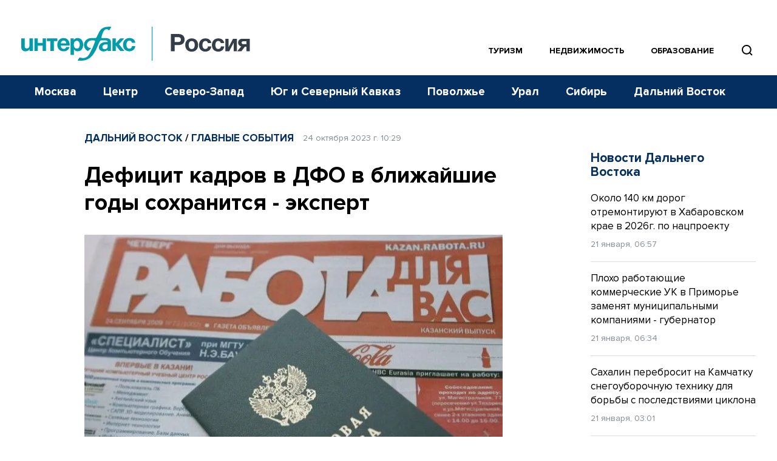

--- FILE ---
content_type: text/html; charset=UTF-8
request_url: https://www.interfax-russia.ru/far-east/main/deficit-kadrov-v-dfo-v-blizhayshie-gody-sohranitsya-ekspert
body_size: 19550
content:
<!DOCTYPE html>
<html lang="ru">
<head>
	<base href="/">
    <meta charset="UTF-8">

    <title>Дефицит кадров в ДФО в ближайшие годы сохранится - эксперт - Дальний Восток || Интерфакс Россия</title>
            <meta name="description" content="ДАЛЬНИЙ ВОСТОК - Проблема нехватки кадров в регионах Дальнего Востока в ближайшие годы сохранится, сообщила директор росси... читать далее на Interfax-Russia.ru">
    
    <meta name="viewport" content="width=device-width, initial-scale=1">
    <meta name="csrf-token" content="DU0dJQ3ox4PTDmpbx9z3Xo4YnLKj03VtjvUkMQ0H">

            <meta property="og:title" content="Дефицит кадров в ДФО в ближайшие годы сохранится - эксперт - Дальний Восток || Интерфакс Россия">
        <meta property="og:description" content="ДАЛЬНИЙ ВОСТОК - Проблема нехватки кадров в регионах Дальнего Востока в ближайшие годы сохранится, сообщила директор росси... читать далее на Interfax-Russia.ru">
        <meta property="og:image" content="https://www.interfax-russia.ru/storage/storage/news/2023/10/24/cc76b22631e56789a917797a83c55200.webp">
                <meta property="og:type" content="article">
        <meta property="og:url" content="https://www.interfax-russia.ru/far-east/main/deficit-kadrov-v-dfo-v-blizhayshie-gody-sohranitsya-ekspert">

                                                                    <meta property="og:article:published_time" content="2023-10-24T10:29:48+03:00">
                                                                                                <meta property="og:article:section" content="Главные события">
                                                                                                <meta property="og:article:tag" content="ПРОГНОЗ">
                                    <meta property="og:article:tag" content="КАДРЫ">
                                    <meta property="og:article:tag" content="ДАЛЬВОСТОК">
                                        
    <meta name="yandex-verification" content="9c0a5a7cdbed3f0e" />

    <link rel="apple-touch-icon" sizes="180x180" href="/apple-touch-icon.png">
    <link rel="icon" type="image/png" sizes="32x32" href="/favicon-32x32.png">
    <link rel="icon" type="image/png" sizes="16x16" href="/favicon-16x16.png">
    <link rel="manifest" href="/site.webmanifest">
    <link rel="mask-icon" href="/safari-pinned-tab.svg" color="#5bbad5">
    <meta name="msapplication-TileColor" content="#00aba9">
    <meta name="msapplication-TileImage" content="/mstile-144x144.png">
    <meta name="theme-color" content="#ffffff">
                        <link rel="stylesheet" href="https://cdn.jsdelivr.net/npm/simplebar@latest/dist/simplebar.css">
    <link rel="stylesheet" href="https://www.interfax-russia.ru/css/main.css?v=1768316971">
    <link rel="stylesheet" href="https://www.interfax-russia.ru/css/daterangepicker.css?v=1727008870">
    <!-- Load SVG sprite -->
    <script src="https://www.interfax-russia.ru/js/svg-include.js?v=1748506098"></script>
    <script>window.yaContextCb = window.yaContextCb || []</script>
    <script src="https://yandex.ru/ads/system/context.js" async></script>
    <script async src="https://widget.sparrow.ru/js/embed.js"></script>
    <script defer src="https://setka.news/scr/versioned/bundle.0.0.3.js"></script>
    <link href="https://setka.news/scr/versioned/bundle.0.0.3.css" rel="stylesheet" />
</head>
<body>
	<!-- Insert SVG sprite -->
	<div id="svg-include">
	  <script>
		document.getElementById('svg-include').innerHTML = svgString;
	  </script>
	</div>
	<header>
  <!-- ******** -->

  <div class="banner-hr banner-hr--indent desktop "> <div class="container"><section class=" d-none d-lg-block"><section class=" d-none d-lg-block"><!--Площадка: Interfax-russia.ru / interfax-russia.ru / Перетяжка в шапке десктоп-->
<!--Тип баннера: Перетяжка 100%-->
<div id="adfox_174316519622661702"></div>
<script>
    window.yaContextCb.push(()=>{
        Ya.adfoxCode.create({
            ownerId: 173858,
            containerId: 'adfox_174316519622661702',
            params: {
                p1: 'blrpa',
                p2: 'y',
            }
        })
    })
</script></section></section></div></div>    <div class="banner-hr banner-hr--indent mobile "> <div class="container"><section class=" d-none d-sm-block d-md-none"><section class=" d-none d-sm-block d-md-none"><!--AdFox START-->
<!--roden-media-->
<!--Площадка: Interfax-russia.ru / interfax-russia.ru / 100%x250px_mobile_top-->
<!--Категория: <не задана>-->
<!--Тип баннера: 100%x250px_mobile_top-->
<div id="adfox_174316523277031702"></div>
<script>
    window.yaContextCb.push(()=>{
        Ya.adfoxCode.create({
            ownerId: 173858,
            containerId: 'adfox_174316523277031702',
            params: {
                p1: 'dgywh',
                p2: 'hbts',
                puid1: '',
                puid2: '',
                puid3: '',
                puid4: '',
                puid5: '',
                puid6: '',
                puid7: '',
                puid8: ''
            }
        })
    })
</script></section></section></div></div>
  <!-- Main menu -->
<div class="container-fluid navbar-container d-none d-lg-block p-0" id="main-menu">
  <div class="header-top">
    <div class="container">
      <nav class="navbar navbar--nowrap p-0">
        <a class="navbar-brand-logotype" href="/">
          <img src="/img/logotype-interfax.svg" alt="Интерфакс-Россия">
        </a>
        <div class="navbar-block-relative navbar-block-width">
          <!-- Regions menu 1280-->
          <ul class="navbar-nav flex-row justify-content-end d-xl-none d-xl-flex top_sections">
            <li class="nav-item ">
              <a class="nav-link nav-link-accent pl-0" href="/tourism">Туризм</a>
            </li>
            <li class="nav-item ">
              <a class="nav-link nav-link-accent" href="/realty">Недвижимость</a>
            </li>
            <li class="nav-item ">
              <a class="nav-link nav-link-accent" href="/academia">Образование</a>
            </li>
            <li class="d-xl-flex">
              <span class="btn-nav-search btn-nav-search--top" data-event="showSearchField" data-target="#section-menu-search" style="position:relative; z-index: 99">
                <svg style="fill:none" width="27" height="27"><use xmlns:xlink="http://www.w3.org/1999/xlink" xlink:href="#icon-find"></use>
                </svg>
              </span>
            </li>
            <li>
              <!-- Search field -->
              <div class="input-menu-search" id="section-menu-search">
                <form action="https://www.interfax-russia.ru/search" method="get">
                  <div class="input-group input-group-search">
                    <input type="text" class="form-control search_bar" name="query" placeholder="Поиск" aria-label="Поиск">
<div class="search_bar_dropdown">

    <div class="search_bar_result_preloader" style="display: none">
        <ul class="list-unstyled lenta-search">
            <li>
                <div class="media">
                    <div class="media-body">
                        <span class="skeleton skeleton-category news-theme news-theme-gray"></span>
                        <h4 class="skeleton skeleton-title"></h4>
                        <span class="skeleton skeleton-datetime news-datetime"></span>
                    </div>
                    <div class="skeleton skeleton-image img-fluid d-none d-md-block"></div>
                </div>
            </li>
            <li>
                <div class="media">
                    <div class="media-body">
                        <span class="skeleton skeleton-category news-theme news-theme-gray"></span>
                        <h4 class="skeleton skeleton-title"></h4>
                        <span class="skeleton skeleton-datetime news-datetime"></span>
                    </div>
                    <div class="skeleton skeleton-image img-fluid d-none d-md-block"></div>
                </div>
            </li>
        </ul>
    </div>
    <div class="search_bar_result">
        <small class="hint">Быстрые результаты будут показаны после ввода трех символов</small>
    </div>

    <button class="btn btn-more-data" type="submit">
        <span>Перейти к расширенному поиску</span>
    </button>
</div>
<a class="btn-close"><svg style="fill:none" width="36" height="36"><use xmlns:xlink="http://www.w3.org/1999/xlink" xlink:href="#icon-close-gray"></use></svg></a>
<div class="input-group-append d-none d-md-flex">
    <button class="btn" type="submit"><svg style="fill:none" width="27" height="27"><use xmlns:xlink="http://www.w3.org/1999/xlink" xlink:href="#icon-find-white"></use></svg></button>
</div>                  </div> <!-- /input-group -->
                </form>
              </div>
              <!-- /Search end-->
            </li>
          </ul>
          <!-- /Regions menu 1280 end-->

          <!-- Regions menu 1024-->
          <div class="nav-regions-dropdown d-flex d-xl-none border-bottom-0 py-0 my-0 ml-30">
            <ul class="navbar-nav flex-row align-items-center position-relative">
              <li>
                <div class="btn-group btn-group-regions">






                  <div class="dropdown-menu dropdown-menu-regions">
                                                                  <a class="dropdown-item" href="https://www.interfax-russia.ru">Россия</a>
                                              <a class="dropdown-item" href="https://www.interfax-russia.ru/moscow">Москва</a>
                                              <a class="dropdown-item" href="https://www.interfax-russia.ru/center">Центр</a>
                                              <a class="dropdown-item" href="https://www.interfax-russia.ru/northwest">Северо-Запад</a>
                                              <a class="dropdown-item" href="https://www.interfax-russia.ru/south-and-north-caucasus">Юг и Северный Кавказ</a>
                                              <a class="dropdown-item" href="https://www.interfax-russia.ru/volga">Поволжье</a>
                                              <a class="dropdown-item" href="https://www.interfax-russia.ru/ural">Урал</a>
                                              <a class="dropdown-item" href="https://www.interfax-russia.ru/siberia">Сибирь</a>
                                              <a class="dropdown-item" href="https://www.interfax-russia.ru/far-east">Дальний Восток</a>
                                                            </div>
                </div>
              </li>
            </ul>
          </div> <!-- /nav-regions-dropdown -->
          <!-- /Regions menu 1024 end-->
        </div>
      </nav>
    </div>
  </div>

  <div class="header-bottom">
  <div class="container">
    <!-- Sections menu-->
    <div class="d-flex align-items-center navbar-block-sections">
      <ul class="navbar-nav nav-sections sections-menu-nav-new">
                                                                        <li class="nav-item nav-item-trigger is--visible" data-id="2" data-title="Москва">
                  <a class="nav-link" href="https://www.interfax-russia.ru/moscow">Москва</a>
                </li>
                                                      <li class="nav-item nav-item-trigger is--visible" data-id="3" data-title="Центр">
                  <a class="nav-link" href="https://www.interfax-russia.ru/center">Центр</a>
                </li>
                                                      <li class="nav-item nav-item-trigger is--visible" data-id="4" data-title="Северо-Запад">
                  <a class="nav-link" href="https://www.interfax-russia.ru/northwest">Северо-Запад</a>
                </li>
                                                      <li class="nav-item nav-item-trigger is--visible" data-id="5" data-title="Юг и Северный Кавказ">
                  <a class="nav-link" href="https://www.interfax-russia.ru/south-and-north-caucasus">Юг и Северный Кавказ</a>
                </li>
                                                      <li class="nav-item nav-item-trigger is--visible" data-id="6" data-title="Поволжье">
                  <a class="nav-link" href="https://www.interfax-russia.ru/volga">Поволжье</a>
                </li>
                                                      <li class="nav-item nav-item-trigger is--visible" data-id="7" data-title="Урал">
                  <a class="nav-link" href="https://www.interfax-russia.ru/ural">Урал</a>
                </li>
                                                      <li class="nav-item nav-item-trigger is--visible" data-id="8" data-title="Сибирь">
                  <a class="nav-link" href="https://www.interfax-russia.ru/siberia">Сибирь</a>
                </li>
                                                      <li class="nav-item nav-item-trigger is--visible" data-id="9" data-title="Дальний Восток">
                  <a class="nav-link" href="https://www.interfax-russia.ru/far-east">Дальний Восток</a>
                </li>
                                      </ul>

        
      <div class="sections-menu-new" style="display: none">
        <button class="new-hamburger" aria-label="Меню">
          <span class="new-hamburger__inner"></span>
          <span class="new-hamburger__inner"></span>
          <span class="new-hamburger__inner"></span>
        </button>
        <div class="sections-menu-new__dropdown">
          <ul class="sections-menu-new__list">
                                              <li class="sections-menu-new__list-item is--hidden" data-title="Россия">
                    <a class="sections-menu-new__list-link" href="https://www.interfax-russia.ru">Россия</a>
                  </li>
                                  <li class="sections-menu-new__list-item is--hidden" data-title="Москва">
                    <a class="sections-menu-new__list-link" href="https://www.interfax-russia.ru/moscow">Москва</a>
                  </li>
                                  <li class="sections-menu-new__list-item is--hidden" data-title="Центр">
                    <a class="sections-menu-new__list-link" href="https://www.interfax-russia.ru/center">Центр</a>
                  </li>
                                  <li class="sections-menu-new__list-item is--hidden" data-title="Северо-Запад">
                    <a class="sections-menu-new__list-link" href="https://www.interfax-russia.ru/northwest">Северо-Запад</a>
                  </li>
                                  <li class="sections-menu-new__list-item is--hidden" data-title="Юг и Северный Кавказ">
                    <a class="sections-menu-new__list-link" href="https://www.interfax-russia.ru/south-and-north-caucasus">Юг и Северный Кавказ</a>
                  </li>
                                  <li class="sections-menu-new__list-item is--hidden" data-title="Поволжье">
                    <a class="sections-menu-new__list-link" href="https://www.interfax-russia.ru/volga">Поволжье</a>
                  </li>
                                  <li class="sections-menu-new__list-item is--hidden" data-title="Урал">
                    <a class="sections-menu-new__list-link" href="https://www.interfax-russia.ru/ural">Урал</a>
                  </li>
                                  <li class="sections-menu-new__list-item is--hidden" data-title="Сибирь">
                    <a class="sections-menu-new__list-link" href="https://www.interfax-russia.ru/siberia">Сибирь</a>
                  </li>
                                  <li class="sections-menu-new__list-item is--hidden" data-title="Дальний Восток">
                    <a class="sections-menu-new__list-link" href="https://www.interfax-russia.ru/far-east">Дальний Восток</a>
                  </li>
                                      </ul>
        </div>
      </div>
    </div>
    <!-- /Sections menu end-->
  </div>
</div>

</div> <!-- /container-fluid -->

<!-- Main menu bottom marker. Use for scroll menu animation -->
<span id="main-menu-marker"></span>
<!-- /Main menu end -->
  <!-- Scroll and mobile menu -->
<div class="scroll-menu" id="scroll-menu">
  <div class="container-fluid container-navbar-scroll px-0">
    <div class="container">
      <nav class="navbar navbar-scroll">
        <div class="d-flex align-items-center">
          <a class="navbar-brand navbar-brand-scroll" href="https://www.interfax-russia.ru"></a>
        </div>
        <div class="navbar-scroll-body">




          <div class="d-flex align-items-center justify-content-end ml-auto">
            <a class="d-block btn-nav-search border-left-0" data-event="showSearchField" data-target="#scroll-menu-search">
              <svg style="fill:none" width="27" height="27"><use xmlns:xlink="http://www.w3.org/1999/xlink" xlink:href="#icon-find"></use></svg>
            </a>
          </div>
          <!-- Search field -->
          <div class="input-menu-search input-menu-search-sm" id="scroll-menu-search">
            <form action="https://www.interfax-russia.ru/search" method="get">
              <div class="input-group input-group-search">
                <input type="text" class="form-control search_bar" name="query" placeholder="Поиск" aria-label="Поиск">
<div class="search_bar_dropdown">

    <div class="search_bar_result_preloader" style="display: none">
        <ul class="list-unstyled lenta-search">
            <li>
                <div class="media">
                    <div class="media-body">
                        <span class="skeleton skeleton-category news-theme news-theme-gray"></span>
                        <h4 class="skeleton skeleton-title"></h4>
                        <span class="skeleton skeleton-datetime news-datetime"></span>
                    </div>
                    <div class="skeleton skeleton-image img-fluid d-none d-md-block"></div>
                </div>
            </li>
            <li>
                <div class="media">
                    <div class="media-body">
                        <span class="skeleton skeleton-category news-theme news-theme-gray"></span>
                        <h4 class="skeleton skeleton-title"></h4>
                        <span class="skeleton skeleton-datetime news-datetime"></span>
                    </div>
                    <div class="skeleton skeleton-image img-fluid d-none d-md-block"></div>
                </div>
            </li>
        </ul>
    </div>
    <div class="search_bar_result">
        <small class="hint">Быстрые результаты будут показаны после ввода трех символов</small>
    </div>

    <button class="btn btn-more-data" type="submit">
        <span>Перейти к расширенному поиску</span>
    </button>
</div>
<a class="btn-close"><svg style="fill:none" width="36" height="36"><use xmlns:xlink="http://www.w3.org/1999/xlink" xlink:href="#icon-close-gray"></use></svg></a>
<div class="input-group-append ">
    <button class="btn" type="submit"><svg style="fill:none" width="27" height="27"><use xmlns:xlink="http://www.w3.org/1999/xlink" xlink:href="#icon-find-white"></use></svg></button>
</div>              </div> <!-- /input-group -->
            </form>
          </div>
          <!-- /Search end-->
        </div>
        <a class="navbar-toggler ml-20" data-toggle="collapse" data-target="#navbarScroll" aria-expanded="false">
          <span class="navbar-toggler-icon"></span>
        </a>
      </nav>
    </div> <!-- /container -->
  </div> <!-- /container-fluid -->

  <div class="container-fluid container-navbar-scroll-menu px-0">
    <div class="container">
      <div class="collapse navbar-collapse" id="navbarScroll">
        <!-- For 768 + -->
<div class="row mt-20 mt-md-30 d-none d-md-flex">
  <div class="col-sm-12 col-md-6 col-lg-4 border-right border-light mb-40">
    <ul class="navbar-nav nav-scroll-regions" id="toggle-regions">
                        <li class="nav-item">
            <a class="nav-link" href="https://www.interfax-russia.ru" data-toggle="#toggle-section-">Россия</a>
          </li>
                  <li class="nav-item">
            <a class="nav-link" href="https://www.interfax-russia.ru/moscow" data-toggle="#toggle-section-moscow">Москва</a>
          </li>
                  <li class="nav-item">
            <a class="nav-link" href="https://www.interfax-russia.ru/center" data-toggle="#toggle-section-center">Центр</a>
          </li>
                  <li class="nav-item">
            <a class="nav-link" href="https://www.interfax-russia.ru/northwest" data-toggle="#toggle-section-northwest">Северо-Запад</a>
          </li>
                  <li class="nav-item">
            <a class="nav-link" href="https://www.interfax-russia.ru/south-and-north-caucasus" data-toggle="#toggle-section-south-and-north-caucasus">Юг и Северный Кавказ</a>
          </li>
                  <li class="nav-item">
            <a class="nav-link" href="https://www.interfax-russia.ru/volga" data-toggle="#toggle-section-volga">Поволжье</a>
          </li>
                  <li class="nav-item">
            <a class="nav-link" href="https://www.interfax-russia.ru/ural" data-toggle="#toggle-section-ural">Урал</a>
          </li>
                  <li class="nav-item">
            <a class="nav-link" href="https://www.interfax-russia.ru/siberia" data-toggle="#toggle-section-siberia">Сибирь</a>
          </li>
                  <li class="nav-item">
            <a class="nav-link active" href="https://www.interfax-russia.ru/far-east" data-toggle="#toggle-section-far-east">Дальний Восток</a>
          </li>
                  </ul>
  </div> <!-- /col -->

      <div class="col-sm-12 col-md-6 col-lg-4 border-right border-light border-md-0 mb-40" id="toggle-sections">
              <ul class="navbar-nav nav-scroll-sections" id="toggle-section-">
                      <li class="nav-item">
              <a class="nav-link" href="https://www.interfax-russia.ru/main">Главные события</a>
            </li>
                      <li class="nav-item">
              <a class="nav-link" href="https://www.interfax-russia.ru/report">Репортажи</a>
            </li>
                      <li class="nav-item">
              <a class="nav-link" href="https://www.interfax-russia.ru/photo">Фоторепортажи</a>
            </li>
                      <li class="nav-item">
              <a class="nav-link" href="https://www.interfax-russia.ru/view">Точка зрения</a>
            </li>
                      <li class="nav-item">
              <a class="nav-link" href="https://www.interfax-russia.ru/exclusives">Эксклюзив</a>
            </li>
                      <li class="nav-item">
              <a class="nav-link" href="https://www.interfax-russia.ru/pressrel">Пресс-релизы</a>
            </li>
                      <li class="nav-item">
              <a class="nav-link" href="https://www.interfax-russia.ru/kaleidoscope">Калейдоскоп</a>
            </li>
                      <li class="nav-item">
              <a class="nav-link" href="https://www.interfax-russia.ru/modernizaciya-obrazovaniya">Модернизация образования</a>
            </li>
                      <li class="nav-item">
              <a class="nav-link" href="https://www.interfax-russia.ru/rossiya-i-mir">Россия и мир</a>
            </li>
                      <li class="nav-item">
              <a class="nav-link" href="https://www.interfax-russia.ru/specoperaciya-na-ukraine">Спецоперация на Украине</a>
            </li>
                  </ul>
              <ul class="navbar-nav nav-scroll-sections" id="toggle-section-moscow">
                      <li class="nav-item">
              <a class="nav-link" href="https://www.interfax-russia.ru/moscow/main">Главные события</a>
            </li>
                      <li class="nav-item">
              <a class="nav-link" href="https://www.interfax-russia.ru/moscow/news">Новости</a>
            </li>
                      <li class="nav-item">
              <a class="nav-link" href="https://www.interfax-russia.ru/moscow/report">Репортажи</a>
            </li>
                      <li class="nav-item">
              <a class="nav-link" href="https://www.interfax-russia.ru/moscow/photo">Фоторепортажи</a>
            </li>
                      <li class="nav-item">
              <a class="nav-link" href="https://www.interfax-russia.ru/moscow/view">Точка зрения</a>
            </li>
                      <li class="nav-item">
              <a class="nav-link" href="https://www.interfax-russia.ru/moscow/exclusives">Эксклюзив</a>
            </li>
                      <li class="nav-item">
              <a class="nav-link" href="https://www.interfax-russia.ru/moscow/moskva-1-den">Москва. Один день</a>
            </li>
                      <li class="nav-item">
              <a class="nav-link" href="https://www.interfax-russia.ru/moscow/ekonomika-moskvy">Экономика Москвы</a>
            </li>
                  </ul>
              <ul class="navbar-nav nav-scroll-sections" id="toggle-section-center">
                      <li class="nav-item">
              <a class="nav-link" href="https://www.interfax-russia.ru/center/main">Главные события</a>
            </li>
                      <li class="nav-item">
              <a class="nav-link" href="https://www.interfax-russia.ru/center/news">Новости</a>
            </li>
                      <li class="nav-item">
              <a class="nav-link" href="https://www.interfax-russia.ru/center/report">Репортажи</a>
            </li>
                      <li class="nav-item">
              <a class="nav-link" href="https://www.interfax-russia.ru/center/photo">Фоторепортажи</a>
            </li>
                      <li class="nav-item">
              <a class="nav-link" href="https://www.interfax-russia.ru/center/view">Точка зрения</a>
            </li>
                      <li class="nav-item">
              <a class="nav-link" href="https://www.interfax-russia.ru/center/exclusives">Эксклюзив</a>
            </li>
                      <li class="nav-item">
              <a class="nav-link" href="https://www.interfax-russia.ru/center/pressrel">Пресс-релизы</a>
            </li>
                      <li class="nav-item">
              <a class="nav-link" href="https://www.interfax-russia.ru/center/novosti-podmoskovya">Новости Подмосковья</a>
            </li>
                  </ul>
              <ul class="navbar-nav nav-scroll-sections" id="toggle-section-northwest">
                      <li class="nav-item">
              <a class="nav-link" href="https://www.interfax-russia.ru/northwest/main">Главные события</a>
            </li>
                      <li class="nav-item">
              <a class="nav-link" href="https://www.interfax-russia.ru/northwest/news">Новости</a>
            </li>
                      <li class="nav-item">
              <a class="nav-link" href="https://www.interfax-russia.ru/northwest/report">Репортажи</a>
            </li>
                      <li class="nav-item">
              <a class="nav-link" href="https://www.interfax-russia.ru/northwest/photo">Фоторепортажи</a>
            </li>
                      <li class="nav-item">
              <a class="nav-link" href="https://www.interfax-russia.ru/northwest/view">Точка зрения</a>
            </li>
                      <li class="nav-item">
              <a class="nav-link" href="https://www.interfax-russia.ru/northwest/exclusives">Эксклюзив</a>
            </li>
                      <li class="nav-item">
              <a class="nav-link" href="https://www.interfax-russia.ru/northwest/pressrel">Пресс-релизы</a>
            </li>
                      <li class="nav-item">
              <a class="nav-link" href="https://www.interfax-russia.ru/northwest/turisticheskaya-stolica">Туристическая столица</a>
            </li>
                      <li class="nav-item">
              <a class="nav-link" href="https://www.interfax-russia.ru/northwest/cifrovoy-peterburg">Цифровой Петербург</a>
            </li>
                      <li class="nav-item">
              <a class="nav-link" href="https://www.interfax-russia.ru/northwest/god-semi">Год семьи</a>
            </li>
                      <li class="nav-item">
              <a class="nav-link" href="https://www.interfax-russia.ru/northwest/megapolis-xxi-veka">Мегаполис XXI века</a>
            </li>
                  </ul>
              <ul class="navbar-nav nav-scroll-sections" id="toggle-section-south-and-north-caucasus">
                      <li class="nav-item">
              <a class="nav-link" href="https://www.interfax-russia.ru/south-and-north-caucasus/main">Главные события</a>
            </li>
                      <li class="nav-item">
              <a class="nav-link" href="https://www.interfax-russia.ru/south-and-north-caucasus/news">Новости</a>
            </li>
                      <li class="nav-item">
              <a class="nav-link" href="https://www.interfax-russia.ru/south-and-north-caucasus/report">Репортажи</a>
            </li>
                      <li class="nav-item">
              <a class="nav-link" href="https://www.interfax-russia.ru/south-and-north-caucasus/photo">Фоторепортажи</a>
            </li>
                      <li class="nav-item">
              <a class="nav-link" href="https://www.interfax-russia.ru/south-and-north-caucasus/view">Точка зрения</a>
            </li>
                      <li class="nav-item">
              <a class="nav-link" href="https://www.interfax-russia.ru/south-and-north-caucasus/exclusives">Эксклюзив</a>
            </li>
                      <li class="nav-item">
              <a class="nav-link" href="https://www.interfax-russia.ru/south-and-north-caucasus/pressrel">Пресс-релизы</a>
            </li>
                      <li class="nav-item">
              <a class="nav-link" href="https://www.interfax-russia.ru/south-and-north-caucasus/novosti-municipalitetov">Новости муниципалитетов</a>
            </li>
                      <li class="nav-item">
              <a class="nav-link" href="https://www.interfax-russia.ru/south-and-north-caucasus/comments">Комментарии, аналитика, прогнозы</a>
            </li>
                      <li class="nav-item">
              <a class="nav-link" href="https://www.interfax-russia.ru/south-and-north-caucasus/novosti-parlamentov">Новости парламентов</a>
            </li>
                      <li class="nav-item">
              <a class="nav-link" href="https://www.interfax-russia.ru/south-and-north-caucasus/kurorty-i-turizm">Курорты и туризм</a>
            </li>
                  </ul>
              <ul class="navbar-nav nav-scroll-sections" id="toggle-section-volga">
                      <li class="nav-item">
              <a class="nav-link" href="https://www.interfax-russia.ru/volga/main">Главные события</a>
            </li>
                      <li class="nav-item">
              <a class="nav-link" href="https://www.interfax-russia.ru/volga/news">Новости</a>
            </li>
                      <li class="nav-item">
              <a class="nav-link" href="https://www.interfax-russia.ru/volga/report">Репортажи</a>
            </li>
                      <li class="nav-item">
              <a class="nav-link" href="https://www.interfax-russia.ru/volga/photo">Фоторепортажи</a>
            </li>
                      <li class="nav-item">
              <a class="nav-link" href="https://www.interfax-russia.ru/volga/view">Точка зрения</a>
            </li>
                      <li class="nav-item">
              <a class="nav-link" href="https://www.interfax-russia.ru/volga/exclusives">Эксклюзив</a>
            </li>
                      <li class="nav-item">
              <a class="nav-link" href="https://www.interfax-russia.ru/volga/pressrel">Пресс-релизы</a>
            </li>
                  </ul>
              <ul class="navbar-nav nav-scroll-sections" id="toggle-section-ural">
                      <li class="nav-item">
              <a class="nav-link" href="https://www.interfax-russia.ru/ural/main">Главные события</a>
            </li>
                      <li class="nav-item">
              <a class="nav-link" href="https://www.interfax-russia.ru/ural/news">Новости</a>
            </li>
                      <li class="nav-item">
              <a class="nav-link" href="https://www.interfax-russia.ru/ural/report">Репортажи</a>
            </li>
                      <li class="nav-item">
              <a class="nav-link" href="https://www.interfax-russia.ru/ural/photo">Фоторепортажи</a>
            </li>
                      <li class="nav-item">
              <a class="nav-link" href="https://www.interfax-russia.ru/ural/view">Точка зрения</a>
            </li>
                      <li class="nav-item">
              <a class="nav-link" href="https://www.interfax-russia.ru/ural/exclusives">Эксклюзив</a>
            </li>
                      <li class="nav-item">
              <a class="nav-link" href="https://www.interfax-russia.ru/ural/pressrel">Пресс-релизы</a>
            </li>
                      <li class="nav-item">
              <a class="nav-link" href="https://www.interfax-russia.ru/ural/novosti-gorodov">Новости городов</a>
            </li>
                      <li class="nav-item">
              <a class="nav-link" href="https://www.interfax-russia.ru/ural/comments">Комментарии, аналитика, прогнозы</a>
            </li>
                  </ul>
              <ul class="navbar-nav nav-scroll-sections" id="toggle-section-siberia">
                      <li class="nav-item">
              <a class="nav-link" href="https://www.interfax-russia.ru/siberia/main">Главные события</a>
            </li>
                      <li class="nav-item">
              <a class="nav-link" href="https://www.interfax-russia.ru/siberia/news">Новости</a>
            </li>
                      <li class="nav-item">
              <a class="nav-link" href="https://www.interfax-russia.ru/siberia/report">Репортажи</a>
            </li>
                      <li class="nav-item">
              <a class="nav-link" href="https://www.interfax-russia.ru/siberia/photo">Фоторепортажи</a>
            </li>
                      <li class="nav-item">
              <a class="nav-link" href="https://www.interfax-russia.ru/siberia/view">Точка зрения</a>
            </li>
                      <li class="nav-item">
              <a class="nav-link" href="https://www.interfax-russia.ru/siberia/exclusives">Эксклюзив</a>
            </li>
                      <li class="nav-item">
              <a class="nav-link" href="https://www.interfax-russia.ru/siberia/pressrel">Пресс-релизы</a>
            </li>
                      <li class="nav-item">
              <a class="nav-link" href="https://www.interfax-russia.ru/siberia/novosti-gorodov">Новости городов</a>
            </li>
                  </ul>
              <ul class="navbar-nav nav-scroll-sections active" id="toggle-section-far-east">
                      <li class="nav-item">
              <a class="nav-link" href="https://www.interfax-russia.ru/far-east/main">Главные события</a>
            </li>
                      <li class="nav-item">
              <a class="nav-link" href="https://www.interfax-russia.ru/far-east/news">Новости</a>
            </li>
                      <li class="nav-item">
              <a class="nav-link" href="https://www.interfax-russia.ru/far-east/report">Репортажи</a>
            </li>
                      <li class="nav-item">
              <a class="nav-link" href="https://www.interfax-russia.ru/far-east/photo">Фоторепортажи</a>
            </li>
                      <li class="nav-item">
              <a class="nav-link" href="https://www.interfax-russia.ru/far-east/view">Точка зрения</a>
            </li>
                      <li class="nav-item">
              <a class="nav-link" href="https://www.interfax-russia.ru/far-east/exclusives">Эксклюзив</a>
            </li>
                      <li class="nav-item">
              <a class="nav-link" href="https://www.interfax-russia.ru/far-east/pressrel">Пресс-релизы</a>
            </li>
                  </ul>
              <ul class="navbar-nav nav-scroll-sections" id="toggle-section-tourism">
                      <li class="nav-item">
              <a class="nav-link" href="https://www.interfax-russia.ru/tourism/news">Новости</a>
            </li>
                      <li class="nav-item">
              <a class="nav-link" href="https://www.interfax-russia.ru/tourism/comments">Комментарии</a>
            </li>
                      <li class="nav-item">
              <a class="nav-link" href="https://www.interfax-russia.ru/tourism/interview">Интервью</a>
            </li>
                      <li class="nav-item">
              <a class="nav-link" href="https://www.interfax-russia.ru/tourism/holiday_ideas">Идеи для отдыха</a>
            </li>
                      <li class="nav-item">
              <a class="nav-link" href="https://www.interfax-russia.ru/tourism/travel_tips">Советы туристам</a>
            </li>
                      <li class="nav-item">
              <a class="nav-link" href="https://www.interfax-russia.ru/tourism/press_releases">Новости компаний</a>
            </li>
                      <li class="nav-item">
              <a class="nav-link" href="https://www.interfax-russia.ru/tourism/reports">Репортажи</a>
            </li>
                  </ul>
              <ul class="navbar-nav nav-scroll-sections" id="toggle-section-realty">
                      <li class="nav-item">
              <a class="nav-link" href="https://www.interfax-russia.ru/realty/news">Новости</a>
            </li>
                      <li class="nav-item">
              <a class="nav-link" href="https://www.interfax-russia.ru/realty/analytics">Аналитика</a>
            </li>
                      <li class="nav-item">
              <a class="nav-link" href="https://www.interfax-russia.ru/realty/reviews">Мнения</a>
            </li>
                      <li class="nav-item">
              <a class="nav-link" href="https://www.interfax-russia.ru/realty/interview">Интервью</a>
            </li>
                      <li class="nav-item">
              <a class="nav-link" href="https://www.interfax-russia.ru/realty/projects">Проекты</a>
            </li>
                      <li class="nav-item">
              <a class="nav-link" href="https://www.interfax-russia.ru/realty/events">События</a>
            </li>
                      <li class="nav-item">
              <a class="nav-link" href="https://www.interfax-russia.ru/realty/company_news">Новости компаний</a>
            </li>
                  </ul>
              <ul class="navbar-nav nav-scroll-sections" id="toggle-section-academia">
                      <li class="nav-item">
              <a class="nav-link" href="https://www.interfax-russia.ru/academia/news">Новости</a>
            </li>
                      <li class="nav-item">
              <a class="nav-link" href="https://www.interfax-russia.ru/academia/interview">Интервью</a>
            </li>
                      <li class="nav-item">
              <a class="nav-link" href="https://www.interfax-russia.ru/academia/events">События</a>
            </li>
                      <li class="nav-item">
              <a class="nav-link" href="https://www.interfax-russia.ru/academia/analytics">Аналитика</a>
            </li>
                      <li class="nav-item">
              <a class="nav-link" href="https://www.interfax-russia.ru/academia/reports">Репортажи</a>
            </li>
                      <li class="nav-item">
              <a class="nav-link" href="https://www.interfax-russia.ru/academia/pressrel">Пресс-релизы</a>
            </li>
                  </ul>
              <ul class="navbar-nav nav-scroll-sections" id="toggle-section-military">
                      <li class="nav-item">
              <a class="nav-link" href="https://www.interfax-russia.ru/military/news">Военные новости</a>
            </li>
                      <li class="nav-item">
              <a class="nav-link" href="https://www.interfax-russia.ru/military/interview">Интервью</a>
            </li>
                      <li class="nav-item">
              <a class="nav-link" href="https://www.interfax-russia.ru/military/news_eng">Military news</a>
            </li>
                  </ul>
          </div> <!-- /col -->
  
  <div class="col-sm-6 col-md-6 col-lg-4">
    <ul class="navbar-nav nav-scroll-sections">
      <li class="nav-item mb-10">
        <a class="nav-link nav-link-flex" href="/tourism">
          <span>Туризм</span>
          <svg width="36" height="36" viewBox="0 0 36 36" fill="none" xmlns="http://www.w3.org/2000/svg">
            <rect width="36" height="36" rx="18" fill="#E7F2F3"/>
            <path d="M9 26.3077C9 26.3077 12.4615 23.5385 18 23.5385M18 23.5385C23.5385 23.5385 27 26.3077 27 26.3077M18 23.5385C18 23.5385 15.2308 16.6154 22.1538 13.1539M22.1538 13.1539C22.1538 13.1539 20.6654 12.4114 19.0385 12.4616C17.5275 12.5109 15.8971 13.2568 15.2308 15.9231M22.1538 13.1539C22.1538 13.1539 20.7692 7.74521 15.9231 10.4495M22.1538 13.1539C22.1538 13.1539 27 13.1539 27 18.6923M22.1538 13.1539C22.1538 13.1539 23.5385 8.57598 27 11.192M22.8462 18.6923C22.8462 18.6923 24.8028 15.9231 22.1582 13.1539M13.1538 19.0385C13.1538 19.9944 12.379 20.7692 11.4231 20.7692C10.4672 20.7692 9.69231 19.9944 9.69231 19.0385C9.69231 18.0826 10.4672 17.3077 11.4231 17.3077C12.379 17.3077 13.1538 18.0826 13.1538 19.0385Z" stroke="#009CA6" stroke-width="2" stroke-linecap="square"/>
          </svg>
        </a>
      </li>
      <li class="nav-item mb-10">
        <a class="nav-link nav-link-flex" href="/realty">
          <span>Недвижимость</span>
          <svg width="36" height="36" viewBox="0 0 36 36" fill="none" xmlns="http://www.w3.org/2000/svg">
            <rect width="36" height="36" rx="18" fill="#E7F2F3"/>
            <path d="M9.875 26.125H26.125M12.375 9.875V26.125M23.625 26.125V9.875M15.5 13H16.75M19.25 13H20.5M15.5 16.125H16.75M19.25 16.125H20.5M15.5 19.25H16.75M19.25 19.25H20.5M16.125 26.125V22.375H19.875V26.125M11.125 9.875H24.875" stroke="#009CA6" stroke-width="2" stroke-linecap="square"/>
          </svg>
        </a>
      </li>
        <li class="nav-item">
            <a class="nav-link nav-link-flex" href="/academia">
                <span>Образование</span>
                <svg width="36" height="36" viewBox="0 0 36 36" fill="none" xmlns="http://www.w3.org/2000/svg">
                    <rect width="36" height="36" rx="18" fill="#E7F2F3"/>
                    <path fill-rule="evenodd" clip-rule="evenodd" d="M10.5714 17.3218L5 14.6749L18 8.5L31 14.6749L30.0714 15.1166V15.1499V23.7L31 27.5H27.2857L28.2143 23.7V15.9978L25.4286 17.3218V23.3545C25.4286 23.3545 21.0968 25.6 18 25.6C14.9032 25.6 10.5714 23.3545 10.5714 23.3545V17.3218ZM12.4286 18.203V22.1407C12.8058 22.3082 13.2654 22.5029 13.7738 22.6976C15.205 23.2439 16.8011 23.6999 18.0001 23.6999C19.1991 23.6999 20.7951 23.2439 22.2264 22.6976C22.7347 22.5029 23.1944 22.3082 23.5716 22.1407V18.203L18.0002 20.8499L12.4286 18.203ZM18 18.7552L9.4096 14.6748L18 10.5945L26.5904 14.6748L18 18.7552Z" fill="#009CA6"/>
                </svg>
            </a>
        </li>
    </ul>
  </div> <!-- /col -->

  <div class="col-sm-12 col-md-12 col-lg-4">
    <ul class="navbar-nav nav-scroll-contacts">





              <li class="nav-item">
          <a class="nav-link" href="https://group.interfax.ru/" target="_blank">Об «Интерфаксе»</a>
        </li>
              <li class="nav-item">
          <a class="nav-link" href="/far-east/podpiska" target="_blank">Подписка</a>
        </li>
              <li class="nav-item">
          <a class="nav-link" href="/far-east/kontakty">Контакты</a>
        </li>
              <li class="nav-item">
          <a class="nav-link" href="/far-east/reklama-na-sayte">Реклама на сайте</a>
        </li>
          </ul>
  </div> <!-- /col -->
</div> <!-- /row -->        <!-- For 375 -->
  <div class="row mt-20 mt-md-30 d-block d-md-none">
    <div class="col-sm-12 col-md-6 col-lg-4">
      <ul class="accordion navbar-nav nav-scroll-regions nav-scroll-regions--no-bd" id="nav-regions">
                  <li class="nav-item">
            <a class="nav-link collapsed" href="#collapse-section-" data-toggle="collapse" aria-expanded="false">Россия</a>
            <div class="collapse" id="collapse-section-" data-parent="#nav-regions">
              <ul class="navbar-nav nav-scroll-sections">
                                  <li class="nav-item">
                    <a class="nav-link" href="https://www.interfax-russia.ru/main">Главные события</a>
                  </li>
                                  <li class="nav-item">
                    <a class="nav-link" href="https://www.interfax-russia.ru/report">Репортажи</a>
                  </li>
                                  <li class="nav-item">
                    <a class="nav-link" href="https://www.interfax-russia.ru/photo">Фоторепортажи</a>
                  </li>
                                  <li class="nav-item">
                    <a class="nav-link" href="https://www.interfax-russia.ru/view">Точка зрения</a>
                  </li>
                                  <li class="nav-item">
                    <a class="nav-link" href="https://www.interfax-russia.ru/exclusives">Эксклюзив</a>
                  </li>
                                  <li class="nav-item">
                    <a class="nav-link" href="https://www.interfax-russia.ru/pressrel">Пресс-релизы</a>
                  </li>
                                  <li class="nav-item">
                    <a class="nav-link" href="https://www.interfax-russia.ru/kaleidoscope">Калейдоскоп</a>
                  </li>
                                  <li class="nav-item">
                    <a class="nav-link" href="https://www.interfax-russia.ru/modernizaciya-obrazovaniya">Модернизация образования</a>
                  </li>
                                  <li class="nav-item">
                    <a class="nav-link" href="https://www.interfax-russia.ru/rossiya-i-mir">Россия и мир</a>
                  </li>
                                  <li class="nav-item">
                    <a class="nav-link" href="https://www.interfax-russia.ru/specoperaciya-na-ukraine">Спецоперация на Украине</a>
                  </li>
                              </ul>
            </div>
          </li>
                  <li class="nav-item">
            <a class="nav-link collapsed" href="#collapse-section-moscow" data-toggle="collapse" aria-expanded="false">Москва</a>
            <div class="collapse" id="collapse-section-moscow" data-parent="#nav-regions">
              <ul class="navbar-nav nav-scroll-sections">
                                  <li class="nav-item">
                    <a class="nav-link" href="https://www.interfax-russia.ru/moscow/main">Главные события</a>
                  </li>
                                  <li class="nav-item">
                    <a class="nav-link" href="https://www.interfax-russia.ru/moscow/news">Новости</a>
                  </li>
                                  <li class="nav-item">
                    <a class="nav-link" href="https://www.interfax-russia.ru/moscow/report">Репортажи</a>
                  </li>
                                  <li class="nav-item">
                    <a class="nav-link" href="https://www.interfax-russia.ru/moscow/photo">Фоторепортажи</a>
                  </li>
                                  <li class="nav-item">
                    <a class="nav-link" href="https://www.interfax-russia.ru/moscow/view">Точка зрения</a>
                  </li>
                                  <li class="nav-item">
                    <a class="nav-link" href="https://www.interfax-russia.ru/moscow/exclusives">Эксклюзив</a>
                  </li>
                                  <li class="nav-item">
                    <a class="nav-link" href="https://www.interfax-russia.ru/moscow/moskva-1-den">Москва. Один день</a>
                  </li>
                                  <li class="nav-item">
                    <a class="nav-link" href="https://www.interfax-russia.ru/moscow/ekonomika-moskvy">Экономика Москвы</a>
                  </li>
                              </ul>
            </div>
          </li>
                  <li class="nav-item">
            <a class="nav-link collapsed" href="#collapse-section-center" data-toggle="collapse" aria-expanded="false">Центр</a>
            <div class="collapse" id="collapse-section-center" data-parent="#nav-regions">
              <ul class="navbar-nav nav-scroll-sections">
                                  <li class="nav-item">
                    <a class="nav-link" href="https://www.interfax-russia.ru/center/main">Главные события</a>
                  </li>
                                  <li class="nav-item">
                    <a class="nav-link" href="https://www.interfax-russia.ru/center/news">Новости</a>
                  </li>
                                  <li class="nav-item">
                    <a class="nav-link" href="https://www.interfax-russia.ru/center/report">Репортажи</a>
                  </li>
                                  <li class="nav-item">
                    <a class="nav-link" href="https://www.interfax-russia.ru/center/photo">Фоторепортажи</a>
                  </li>
                                  <li class="nav-item">
                    <a class="nav-link" href="https://www.interfax-russia.ru/center/view">Точка зрения</a>
                  </li>
                                  <li class="nav-item">
                    <a class="nav-link" href="https://www.interfax-russia.ru/center/exclusives">Эксклюзив</a>
                  </li>
                                  <li class="nav-item">
                    <a class="nav-link" href="https://www.interfax-russia.ru/center/pressrel">Пресс-релизы</a>
                  </li>
                                  <li class="nav-item">
                    <a class="nav-link" href="https://www.interfax-russia.ru/center/novosti-podmoskovya">Новости Подмосковья</a>
                  </li>
                              </ul>
            </div>
          </li>
                  <li class="nav-item">
            <a class="nav-link collapsed" href="#collapse-section-northwest" data-toggle="collapse" aria-expanded="false">Северо-Запад</a>
            <div class="collapse" id="collapse-section-northwest" data-parent="#nav-regions">
              <ul class="navbar-nav nav-scroll-sections">
                                  <li class="nav-item">
                    <a class="nav-link" href="https://www.interfax-russia.ru/northwest/main">Главные события</a>
                  </li>
                                  <li class="nav-item">
                    <a class="nav-link" href="https://www.interfax-russia.ru/northwest/news">Новости</a>
                  </li>
                                  <li class="nav-item">
                    <a class="nav-link" href="https://www.interfax-russia.ru/northwest/report">Репортажи</a>
                  </li>
                                  <li class="nav-item">
                    <a class="nav-link" href="https://www.interfax-russia.ru/northwest/photo">Фоторепортажи</a>
                  </li>
                                  <li class="nav-item">
                    <a class="nav-link" href="https://www.interfax-russia.ru/northwest/view">Точка зрения</a>
                  </li>
                                  <li class="nav-item">
                    <a class="nav-link" href="https://www.interfax-russia.ru/northwest/exclusives">Эксклюзив</a>
                  </li>
                                  <li class="nav-item">
                    <a class="nav-link" href="https://www.interfax-russia.ru/northwest/pressrel">Пресс-релизы</a>
                  </li>
                                  <li class="nav-item">
                    <a class="nav-link" href="https://www.interfax-russia.ru/northwest/turisticheskaya-stolica">Туристическая столица</a>
                  </li>
                                  <li class="nav-item">
                    <a class="nav-link" href="https://www.interfax-russia.ru/northwest/cifrovoy-peterburg">Цифровой Петербург</a>
                  </li>
                                  <li class="nav-item">
                    <a class="nav-link" href="https://www.interfax-russia.ru/northwest/god-semi">Год семьи</a>
                  </li>
                                  <li class="nav-item">
                    <a class="nav-link" href="https://www.interfax-russia.ru/northwest/megapolis-xxi-veka">Мегаполис XXI века</a>
                  </li>
                              </ul>
            </div>
          </li>
                  <li class="nav-item">
            <a class="nav-link collapsed" href="#collapse-section-south-and-north-caucasus" data-toggle="collapse" aria-expanded="false">Юг и Северный Кавказ</a>
            <div class="collapse" id="collapse-section-south-and-north-caucasus" data-parent="#nav-regions">
              <ul class="navbar-nav nav-scroll-sections">
                                  <li class="nav-item">
                    <a class="nav-link" href="https://www.interfax-russia.ru/south-and-north-caucasus/main">Главные события</a>
                  </li>
                                  <li class="nav-item">
                    <a class="nav-link" href="https://www.interfax-russia.ru/south-and-north-caucasus/news">Новости</a>
                  </li>
                                  <li class="nav-item">
                    <a class="nav-link" href="https://www.interfax-russia.ru/south-and-north-caucasus/report">Репортажи</a>
                  </li>
                                  <li class="nav-item">
                    <a class="nav-link" href="https://www.interfax-russia.ru/south-and-north-caucasus/photo">Фоторепортажи</a>
                  </li>
                                  <li class="nav-item">
                    <a class="nav-link" href="https://www.interfax-russia.ru/south-and-north-caucasus/view">Точка зрения</a>
                  </li>
                                  <li class="nav-item">
                    <a class="nav-link" href="https://www.interfax-russia.ru/south-and-north-caucasus/exclusives">Эксклюзив</a>
                  </li>
                                  <li class="nav-item">
                    <a class="nav-link" href="https://www.interfax-russia.ru/south-and-north-caucasus/pressrel">Пресс-релизы</a>
                  </li>
                                  <li class="nav-item">
                    <a class="nav-link" href="https://www.interfax-russia.ru/south-and-north-caucasus/novosti-municipalitetov">Новости муниципалитетов</a>
                  </li>
                                  <li class="nav-item">
                    <a class="nav-link" href="https://www.interfax-russia.ru/south-and-north-caucasus/comments">Комментарии, аналитика, прогнозы</a>
                  </li>
                                  <li class="nav-item">
                    <a class="nav-link" href="https://www.interfax-russia.ru/south-and-north-caucasus/novosti-parlamentov">Новости парламентов</a>
                  </li>
                                  <li class="nav-item">
                    <a class="nav-link" href="https://www.interfax-russia.ru/south-and-north-caucasus/kurorty-i-turizm">Курорты и туризм</a>
                  </li>
                              </ul>
            </div>
          </li>
                  <li class="nav-item">
            <a class="nav-link collapsed" href="#collapse-section-volga" data-toggle="collapse" aria-expanded="false">Поволжье</a>
            <div class="collapse" id="collapse-section-volga" data-parent="#nav-regions">
              <ul class="navbar-nav nav-scroll-sections">
                                  <li class="nav-item">
                    <a class="nav-link" href="https://www.interfax-russia.ru/volga/main">Главные события</a>
                  </li>
                                  <li class="nav-item">
                    <a class="nav-link" href="https://www.interfax-russia.ru/volga/news">Новости</a>
                  </li>
                                  <li class="nav-item">
                    <a class="nav-link" href="https://www.interfax-russia.ru/volga/report">Репортажи</a>
                  </li>
                                  <li class="nav-item">
                    <a class="nav-link" href="https://www.interfax-russia.ru/volga/photo">Фоторепортажи</a>
                  </li>
                                  <li class="nav-item">
                    <a class="nav-link" href="https://www.interfax-russia.ru/volga/view">Точка зрения</a>
                  </li>
                                  <li class="nav-item">
                    <a class="nav-link" href="https://www.interfax-russia.ru/volga/exclusives">Эксклюзив</a>
                  </li>
                                  <li class="nav-item">
                    <a class="nav-link" href="https://www.interfax-russia.ru/volga/pressrel">Пресс-релизы</a>
                  </li>
                              </ul>
            </div>
          </li>
                  <li class="nav-item">
            <a class="nav-link collapsed" href="#collapse-section-ural" data-toggle="collapse" aria-expanded="false">Урал</a>
            <div class="collapse" id="collapse-section-ural" data-parent="#nav-regions">
              <ul class="navbar-nav nav-scroll-sections">
                                  <li class="nav-item">
                    <a class="nav-link" href="https://www.interfax-russia.ru/ural/main">Главные события</a>
                  </li>
                                  <li class="nav-item">
                    <a class="nav-link" href="https://www.interfax-russia.ru/ural/news">Новости</a>
                  </li>
                                  <li class="nav-item">
                    <a class="nav-link" href="https://www.interfax-russia.ru/ural/report">Репортажи</a>
                  </li>
                                  <li class="nav-item">
                    <a class="nav-link" href="https://www.interfax-russia.ru/ural/photo">Фоторепортажи</a>
                  </li>
                                  <li class="nav-item">
                    <a class="nav-link" href="https://www.interfax-russia.ru/ural/view">Точка зрения</a>
                  </li>
                                  <li class="nav-item">
                    <a class="nav-link" href="https://www.interfax-russia.ru/ural/exclusives">Эксклюзив</a>
                  </li>
                                  <li class="nav-item">
                    <a class="nav-link" href="https://www.interfax-russia.ru/ural/pressrel">Пресс-релизы</a>
                  </li>
                                  <li class="nav-item">
                    <a class="nav-link" href="https://www.interfax-russia.ru/ural/novosti-gorodov">Новости городов</a>
                  </li>
                                  <li class="nav-item">
                    <a class="nav-link" href="https://www.interfax-russia.ru/ural/comments">Комментарии, аналитика, прогнозы</a>
                  </li>
                              </ul>
            </div>
          </li>
                  <li class="nav-item">
            <a class="nav-link collapsed" href="#collapse-section-siberia" data-toggle="collapse" aria-expanded="false">Сибирь</a>
            <div class="collapse" id="collapse-section-siberia" data-parent="#nav-regions">
              <ul class="navbar-nav nav-scroll-sections">
                                  <li class="nav-item">
                    <a class="nav-link" href="https://www.interfax-russia.ru/siberia/main">Главные события</a>
                  </li>
                                  <li class="nav-item">
                    <a class="nav-link" href="https://www.interfax-russia.ru/siberia/news">Новости</a>
                  </li>
                                  <li class="nav-item">
                    <a class="nav-link" href="https://www.interfax-russia.ru/siberia/report">Репортажи</a>
                  </li>
                                  <li class="nav-item">
                    <a class="nav-link" href="https://www.interfax-russia.ru/siberia/photo">Фоторепортажи</a>
                  </li>
                                  <li class="nav-item">
                    <a class="nav-link" href="https://www.interfax-russia.ru/siberia/view">Точка зрения</a>
                  </li>
                                  <li class="nav-item">
                    <a class="nav-link" href="https://www.interfax-russia.ru/siberia/exclusives">Эксклюзив</a>
                  </li>
                                  <li class="nav-item">
                    <a class="nav-link" href="https://www.interfax-russia.ru/siberia/pressrel">Пресс-релизы</a>
                  </li>
                                  <li class="nav-item">
                    <a class="nav-link" href="https://www.interfax-russia.ru/siberia/novosti-gorodov">Новости городов</a>
                  </li>
                              </ul>
            </div>
          </li>
                  <li class="nav-item">
            <a class="nav-link active collapsed" href="#collapse-section-far-east" data-toggle="collapse" aria-expanded="false">Дальний Восток</a>
            <div class="collapse noshow" id="collapse-section-far-east" data-parent="#nav-regions">
              <ul class="navbar-nav nav-scroll-sections">
                                  <li class="nav-item">
                    <a class="nav-link" href="https://www.interfax-russia.ru/far-east/main">Главные события</a>
                  </li>
                                  <li class="nav-item">
                    <a class="nav-link" href="https://www.interfax-russia.ru/far-east/news">Новости</a>
                  </li>
                                  <li class="nav-item">
                    <a class="nav-link" href="https://www.interfax-russia.ru/far-east/report">Репортажи</a>
                  </li>
                                  <li class="nav-item">
                    <a class="nav-link" href="https://www.interfax-russia.ru/far-east/photo">Фоторепортажи</a>
                  </li>
                                  <li class="nav-item">
                    <a class="nav-link" href="https://www.interfax-russia.ru/far-east/view">Точка зрения</a>
                  </li>
                                  <li class="nav-item">
                    <a class="nav-link" href="https://www.interfax-russia.ru/far-east/exclusives">Эксклюзив</a>
                  </li>
                                  <li class="nav-item">
                    <a class="nav-link" href="https://www.interfax-russia.ru/far-east/pressrel">Пресс-релизы</a>
                  </li>
                              </ul>
            </div>
          </li>
              </ul>
    </div> <!-- /col -->
    <div class="col-sm-12 col-md-12 col-lg-4">
      <ul class="navbar-nav nav-scroll-regions">
        <li class="nav-item mb-10">
          <a class="nav-link nav-link-flex" href="/tourism">
            <span>Туризм</span>
            <svg width="36" height="36" viewBox="0 0 36 36" fill="none" xmlns="http://www.w3.org/2000/svg">
              <rect width="36" height="36" rx="18" fill="#E7F2F3"/>
              <path d="M9 26.3077C9 26.3077 12.4615 23.5385 18 23.5385M18 23.5385C23.5385 23.5385 27 26.3077 27 26.3077M18 23.5385C18 23.5385 15.2308 16.6154 22.1538 13.1539M22.1538 13.1539C22.1538 13.1539 20.6654 12.4114 19.0385 12.4616C17.5275 12.5109 15.8971 13.2568 15.2308 15.9231M22.1538 13.1539C22.1538 13.1539 20.7692 7.74521 15.9231 10.4495M22.1538 13.1539C22.1538 13.1539 27 13.1539 27 18.6923M22.1538 13.1539C22.1538 13.1539 23.5385 8.57598 27 11.192M22.8462 18.6923C22.8462 18.6923 24.8028 15.9231 22.1582 13.1539M13.1538 19.0385C13.1538 19.9944 12.379 20.7692 11.4231 20.7692C10.4672 20.7692 9.69231 19.9944 9.69231 19.0385C9.69231 18.0826 10.4672 17.3077 11.4231 17.3077C12.379 17.3077 13.1538 18.0826 13.1538 19.0385Z" stroke="#009CA6" stroke-width="2" stroke-linecap="square"/>
            </svg>
          </a>
        </li>
        <li class="nav-item mb-10">
          <a class="nav-link nav-link-flex" href="/realty">
            <span>Недвижимость</span>
            <svg width="36" height="36" viewBox="0 0 36 36" fill="none" xmlns="http://www.w3.org/2000/svg">
              <rect width="36" height="36" rx="18" fill="#E7F2F3"/>
              <path d="M9.875 26.125H26.125M12.375 9.875V26.125M23.625 26.125V9.875M15.5 13H16.75M19.25 13H20.5M15.5 16.125H16.75M19.25 16.125H20.5M15.5 19.25H16.75M19.25 19.25H20.5M16.125 26.125V22.375H19.875V26.125M11.125 9.875H24.875" stroke="#009CA6" stroke-width="2" stroke-linecap="square"/>
            </svg>
          </a>
        </li>
        <li class="nav-item">
          <a class="nav-link nav-link-flex" href="/academia">
            <span>Образование</span>
            <svg width="36" height="36" viewBox="0 0 36 36" fill="none" xmlns="http://www.w3.org/2000/svg">
              <rect width="36" height="36" rx="18" fill="#E7F2F3"/>
              <path fill-rule="evenodd" clip-rule="evenodd" d="M10.5714 17.3218L5 14.6749L18 8.5L31 14.6749L30.0714 15.1166V15.1499V23.7L31 27.5H27.2857L28.2143 23.7V15.9978L25.4286 17.3218V23.3545C25.4286 23.3545 21.0968 25.6 18 25.6C14.9032 25.6 10.5714 23.3545 10.5714 23.3545V17.3218ZM12.4286 18.203V22.1407C12.8058 22.3082 13.2654 22.5029 13.7738 22.6976C15.205 23.2439 16.8011 23.6999 18.0001 23.6999C19.1991 23.6999 20.7951 23.2439 22.2264 22.6976C22.7347 22.5029 23.1944 22.3082 23.5716 22.1407V18.203L18.0002 20.8499L12.4286 18.203ZM18 18.7552L9.4096 14.6748L18 10.5945L26.5904 14.6748L18 18.7552Z" fill="#009CA6"/>
            </svg>
          </a>
        </li>

      </ul>
    </div> <!-- /col -->
    <div class="col-sm-12 col-md-12 col-lg-4">
      <ul class="navbar-nav nav-scroll-contacts">
                  <li class="nav-item">
            <a class="nav-link" href="https://group.interfax.ru/" target="_blank">Об «Интерфаксе»</a>
          </li>
                  <li class="nav-item">
            <a class="nav-link" href="/far-east/podpiska" target="_blank">Подписка</a>
          </li>
                  <li class="nav-item">
            <a class="nav-link" href="/far-east/kontakty">Контакты</a>
          </li>
                  <li class="nav-item">
            <a class="nav-link" href="/far-east/reklama-na-sayte">Реклама на сайте</a>
          </li>
              </ul>
    </div> <!-- /col -->
  </div> <!-- /row -->
      </div> <!-- /collapse -->
    </div> <!-- /container -->
  </div> <!-- /container-fluid -->
</div> <!-- /scroll-menu -->
<!-- /Scroll and mobile menu end -->  <div class="alert-container">
    
      </div>
</header>
	
<!-- Content -->
<div class="container mt-20 mt-md-40"> <!-- mt-20 mt-md-40 -->

  <div class="content_section">
    <style>
      .content_banner {
        display: none;
        /*padding: 24px;*/
        /*background: #EEF2F6;*/
        margin-bottom: 20px;
      }
      @media (max-width: 767px) {
        .content_banner.mobile {
          display: block;
        }
      }
      @media (min-width: 767px) {
        .content_banner.desktop {
          display: block;
        }
      }
      .content_banner.mobile {
        /*position: relative;*/
      }

      .content_banner_section {
        position: relative !important;
        margin: 0 auto !important;
        max-height: 100vh !important;
        max-width: 100% !important
      }
      .content_banner_wrapper {
        position: absolute !important;
        height: 100% !important;
        width: 100% !important;
        -webkit-clip-path: polygon(0 0, 0 100%, 100% 100%, 100% 0) !important;
        clip-path: polygon(0 0, 0 100%, 100% 100%, 100% 0) !important
      }
      .content_banner_container {
        position: fixed !important;
        top: 0 !important;
        height: 100% !important;
        -webkit-backface-visibility: hidden !important;
        backface-visibility: hidden !important
      }
      .content_banner_section.static .content_banner_wrapper{
        position: relative !important;
      }
      .content_banner_section.static .content_banner_container{
        position: relative !important;
        left: 0!important;
      }
      .content_banner_section.static .content_banner_container .content_banner_content{
        transform: translateY(0)!important;
      }


      .content_banner_content {
        max-height: 100vh !important;
        max-width: 100% !important
      }
      .content_banner_item {
        position: relative !important;
        overflow: hidden !important
      }
      .content_banner_block {
        position: relative !important;
        margin: 0 auto !important
      }
      .content_banner_block {
        /*padding: 0 0 20px !important*/
      }
      @media (max-width: 500px) {
        .sticky-top .banner-vr img {
          width: 100%;
          height: auto
        }
        .b_ad img {
          width: 100%;
          height: auto
        }

        .sticky-top img {
          max-width: 100%;
        }
        .banner_item {
          width: 100%;
          height: auto
        }
      }
    </style>
    <div class="row content-row" data-post-url="https://www.interfax-russia.ru/far-east/main/deficit-kadrov-v-dfo-v-blizhayshie-gody-sohranitsya-ekspert" data-post-title="Дефицит кадров в ДФО в ближайшие годы сохранится - эксперт">
  <!-- Left column -->
  <div itemscope itemtype="http://schema.org/NewsArticle" class="col-sm-12 col-lg-8 col-xl-7 ml-auto mb-20 mt-30 mt-md-0">
    <meta itemscope itemprop="mainEntityOfPage" itemType="https://schema.org/WebPage" itemid="https://www.interfax-russia.ru/far-east/main/deficit-kadrov-v-dfo-v-blizhayshie-gody-sohranitsya-ekspert">
    <link itemprop="url" href="https://www.interfax-russia.ru/far-east/main/deficit-kadrov-v-dfo-v-blizhayshie-gody-sohranitsya-ekspert" content="https://www.interfax-russia.ru/far-east/main/deficit-kadrov-v-dfo-v-blizhayshie-gody-sohranitsya-ekspert">
    <meta itemprop="inLanguage" content="ru">
    <span itemprop="publisher" itemscope itemtype="http://schema.org/Organization">
        <meta itemprop="name" content="Интерфакс-Россия">
        <meta itemprop="address" content="Россия, 127006, г. Москва, Первая Тверская-Ямская ул., д. 2">
        <meta itemprop="telephone" content="+ 7 (499) 251-92-87">
        <span itemprop="logo" itemscope itemtype="https://schema.org/ImageObject">
            <link itemprop="contentUrl url" href="https://www.interfax-russia.ru/img/og_logo.jpg" content="https://www.interfax-russia.ru/img/og_logo.jpg">
        </span>
      </span>
    <span itemprop="author" itemscope itemtype="http://schema.org/Organization">
        <meta itemprop="name" content="Интерфакс-Россия">
        <meta itemprop="address" content="Россия, 127006, г. Москва, Первая Тверская-Ямская ул., д. 2">
        <meta itemprop="telephone" content="+ 7 (499) 251-92-87">
      </span>

    <div class="d-flex align-items-sm-start align-items-center mb-20 flex-sm-column flex-md-row">
        <span itemprop="articleSection" class="h6 mb-10  mr-15">
          <span itemscope itemtype="http://schema.org/BreadcrumbList">
              <span itemprop="itemListElement" itemscope itemtype="http://schema.org/ListItem">
              <a itemprop="item" href="https://www.interfax-russia.ru/far-east" class="text-primary text-uppercase">
                <span itemprop="name">Дальний Восток</span>
              </a>
              <meta itemprop="position" content="1">
            </span>
              /
            <span itemprop="itemListElement" itemscope itemtype="http://schema.org/ListItem">
              <a itemprop="item" href="https://www.interfax-russia.ru/far-east/main" class="text-primary text-uppercase">
                <span itemprop="name">Главные события</span>
              </a>
              <meta itemprop="position" content="1">
            </span>
          </span>
        </span>
      <meta itemprop="datePublished" content="2023-10-24T10:29:48+03:00">
      <span class="news-datetime mb-10 mr-20">24 октября 2023 г. 10:29</span>
          </div>

    
    <!-- News body -->
    
    <section class="news-body border-bottom border-light mb-30">
      <div itemprop="headline">
                        <h1 class="h1-lg mb-30">Дефицит кадров в ДФО в ближайшие годы сохранится - эксперт</h1>
      </div>

      
      
      <div itemprop="articleBody" class="editor-content">
        
                  <div itemprop="image" itemscope itemtype="http://schema.org/ImageObject" class="mb-30">
            <img itemprop="contentUrl url" src="/storage/news/2023/10/24/cc76b22631e56789a917797a83c55200.webp" class="img-fluid mh-500px" alt="Дефицит кадров в ДФО в ближайшие годы сохранится - эксперт">
                          <div itemprop="description" class="img-title text-muted text-sm mt-10"> © РИА Новости. Максим Богодвид</div>
                        <meta itemprop="representativeOfPage" content="True">
          </div>
                            <p>Владивосток. 24 октября. ИНТЕРФАКС - ДАЛЬНИЙ ВОСТОК - Проблема нехватки кадров в регионах Дальнего Востока в ближайшие годы сохранится, сообщила директор российской онлайн-платформы по поиску работы и сотрудников HeadHunter в Дальневосточном федеральном округе (ДФО) Ксения Аверина.</p>

<p>&quot;По данным Росстата, 27-29 тыс. человек на Дальнем Востоке ежегодно выбывало. Мигранты, которые прибывают к нам, тоже в ограниченном количестве. По прогнозам демографов, до 2028 года превышение рождаемости над смертностью в стране сохранится. Количество запросов работодателей растет, людей не прибывает. Дефицит будет сохраняться&quot;, - сообщила Аверина журналистам во Владивостоке во вторник.</p>

<p>По ее словам, в ДФО отмечается небольшой приток специалистов из других регионов страны, однако, как правило, они прибывают для работы в конкретных проектах.</p>

<p>&quot;Работающие на Дальнем Востоке институты развития принимают ряд мер по привлечению в регион человеческих ресурсов из других регионов страны, действуют проекты трудовой мобильности. Все это раскручивает ситуацию с человеческим потенциалом, но этот маховик раскручивается очень медленно. В ближайшие годы мы будем видеть небольшую динамику, быстро картина не изменится&quot;, - сказала она.</p><div class="content_banner desktop"><div class="banner_content"><!--AdFox START-->
<!--roden-media-->
<!--Площадка: Interfax-russia.ru / interfax-russia.ru / 100%х250_desktop_middle-->
<!--Категория: <не задана>-->
<!--Тип баннера: 100%x250px_desktop_middle-->
<div id="adfox_174316517706891702_1397418"></div>
<script>
    window.yaContextCb.push(()=>{
        Ya.adfoxCode.create({
            ownerId: 173858,
            containerId: 'adfox_174316517706891702_1397418',
            params: {
                p1: 'dgywe',
                p2: 'etsw',
                puid1: '',
                puid2: '',
                puid3: '',
                puid4: '',
                puid5: '',
                puid6: '',
                puid7: '',
                puid8: ''
            }
        })
    })
</script></div></div><div class="content_banner mobile"> <div class="banner_content"><!--AdFox START-->
<!--roden-media-->
<!--Площадка: Interfax-russia.ru / interfax-russia.ru / 100%x250px_mobile_middle-->
<!--Категория: <не задана>-->
<!--Тип баннера: 100%x250px_mobile_middle-->
<div id="adfox_17431652614721702_1397418"></div>
<script>
    window.yaContextCb.push(()=>{
        Ya.adfoxCode.create({
            ownerId: 173858,
            containerId: 'adfox_17431652614721702_1397418',
            params: {
                p1: 'dgywi',
                p2: 'hfiu',
                puid1: '',
                puid2: '',
                puid3: '',
                puid4: '',
                puid5: '',
                puid6: '',
                puid7: '',
                puid8: ''
            }
        })
    })
</script></div></div>

<p>Изменения на рынке труда, по ее словам, привели к тому, что работодатели стали реже указывать среди требований высшее образование.</p>

<p>&quot;Сейчас хорошая тенденция, когда работодатели перестали требовать так рьяно наличие высшего образования. Раньше мы сталкивались с тем, что более 50% вакансий были с требованием высшего образования. Но за последние несколько лет мы столкнулись с проблемами на рынке труда, сейчас работодатели больше стараются подбирать по навыкам, более чем в 60% вакансий уже не указывают высшее образование, кроме медиков&quot;, - сказала Аверина.</p>

<p>По данным HeadHunter в ДФО, по итогам сентября 2023 года на одну активную вакансию в округе приходится 2,7 активных резюме. В сентябре 2022 года на одну вакансию на Дальнем Востоке приходилось 3,6 резюме, таким образом, за год кадровый голод в регионе усилился в 1,3 раза. Наиболее остро нехватка кадров ощущается в сферах &quot;автобизнес&quot;, &quot;рабочий персонал&quot;, &quot;сельское хозяйство&quot;, &quot;строительство&quot;, &quot;медицина&quot;, &quot;добыча сырья&quot;, &quot;транспорт, логистика, перевозки&quot;, &quot;розничная торговля&quot;.</p>

<p>В свою очередь генеральный директор HeadHuter Дмитрий Сергиенков сообщил журналистам, что снижение трудовой мобильности отмечается во всей стране.</p>

<p>&quot;Глобальный миграционный поток у нас с востока на запад, у нас низкая региональная трудовая мобильность. Перемещение на минимальном уровне, только то, что государство пытается перевозить. Ситуация меняется в худшую сторону. Так, перемещение (в другие регионы для трудоустройства - ИФ) исторически было на 20-30% выше чем в последние годы&quot;, - сказал он журналистам во Владивостоке. Снижению трудовой мобильности, по его словам, в частности способствует популяризация удаленной занятости.</p>
      </div>

      
      
      




              <!-- Tags -->
        <div>
          <span class="h6 text-sm text-uppercase d-inline-block mr-15 mb-4">Теги</span>
          <ul itemprop="keywords" class="list-unstyled list-tags d-inline-block mb-0">
                                          <li><a href="https://www.interfax-russia.ru/tag/465">ПРОГНОЗ</a></li>
                              <li><a href="https://www.interfax-russia.ru/tag/1538">КАДРЫ</a></li>
                              <li><a href="https://www.interfax-russia.ru/tag/18742">ДАЛЬВОСТОК</a></li>
                                    </ul>
        </div>
        <!-- /Tags end-->
      
      
            </section>
    <!-- /News body -->

    

            <section class="mb-20 d-none d-lg-block"><div class="banner-vr ">
    <section class="mb-20 d-none d-lg-block"><div id="unit_95408"><a href="http://smi2.ru/" >Новости СМИ2</a></div>
<script type="text/javascript" charset="utf-8">
  (function() {
    var sc = document.createElement('script'); sc.type = 'text/javascript'; sc.async = true;
    sc.src = '//smi2.ru/data/js/95408.js'; sc.charset = 'utf-8';
    var s = document.getElementsByTagName('script')[0]; s.parentNode.insertBefore(sc, s);
  }());
</script></section>
</div></section><section class="mb-20 d-none d-md-block d-lg-none"><div class="banner-vr ">
    <section class="mb-20 d-none d-md-block d-lg-none"><div id="unit_95408"><a href="http://smi2.ru/" >Новости СМИ2</a></div>
<script type="text/javascript" charset="utf-8">
  (function() {
    var sc = document.createElement('script'); sc.type = 'text/javascript'; sc.async = true;
    sc.src = '//smi2.ru/data/js/95408.js'; sc.charset = 'utf-8';
    var s = document.getElementsByTagName('script')[0]; s.parentNode.insertBefore(sc, s);
  }());
</script></section>
</div></section><section class="mb-20 d-none d-sm-block d-md-none"><div class="banner-vr ">
    <section class="mb-20 d-none d-sm-block d-md-none"><div id="unit_95408"><a href="http://smi2.ru/" >Новости СМИ2</a></div>
<script type="text/javascript" charset="utf-8">
  (function() {
    var sc = document.createElement('script'); sc.type = 'text/javascript'; sc.async = true;
    sc.src = '//smi2.ru/data/js/95408.js'; sc.charset = 'utf-8';
    var s = document.getElementsByTagName('script')[0]; s.parentNode.insertBefore(sc, s);
  }());
</script></section>
</div></section>            <!--  Materials -->
      <ul class="list-unstyled list-materials mb-30 border-bottom border-light">
        <h3 class="h3-md text-dark-blue mb-20">Материалы по теме</h3>
                  <li class="mb-20">
              <a href="https://www.interfax-russia.ru/far-east/news/spros-na-vahtovyh-rabotnikov-rastet-v-dfo-eksperty" class=" ">
                                        Спрос на вахтовых работников растет в ДФО - эксперты
                  
              </a>
          </li>
                  <li class="mb-20">
              <a href="https://www.interfax-russia.ru/far-east/news/spros-na-specialistov-so-znaniem-kitayskogo-yazyka-v-dfo-snizilsya" class=" ">
                                        Спрос на специалистов со знанием китайского языка в ДФО снизился
                  
              </a>
          </li>
                  <li class="mb-20">
              <a href="https://www.interfax-russia.ru/far-east/main/pochti-20-specialistov-dfo-gotovy-uehat-iz-regiona-radi-novoy-raboty" class=" n-material-photo">
                                        <img src="/storage/images_cache/240x158/media/2024/10/07/trudovaya-knizhka-rabota-maksim-bogodvid.webp" alt="Почти 20% специалистов ДФО готовы уехать из региона ради новой работы">
                      <span>Почти 20% специалистов ДФО готовы уехать из региона ради новой работы</span>
                  
              </a>
          </li>
              </ul>
      <!--  Materials end-->
                  
  
  
    <div class="border-bottom border-light pb-30 mb-30 d-none d-sm-block d-md-none"><!--body -->
<!-- Sparrow -->
<script type="text/javascript" data-key="cda263f391285c7e2644c4ee61e8a81c">
    (function(w, a) {
        (w[a] = w[a] || []).push({
            'script_key': 'cda263f391285c7e2644c4ee61e8a81c',
            'settings': {
                'sid': 11070
            }
        });
        if(window['_Sparrow_embed']){
         window['_Sparrow_embed'].initWidgets();
        }
    })(window, '_sparrow_widgets');
</script>
<!-- /Sparrow --></div>    <div class="border-bottom border-light pb-30 mb-30 d-none d-md-block d-lg-none"><!--body -->
<!-- Sparrow -->
<script type="text/javascript" data-key="cda263f391285c7e2644c4ee61e8a81c">
    (function(w, a) {
        (w[a] = w[a] || []).push({
            'script_key': 'cda263f391285c7e2644c4ee61e8a81c',
            'settings': {
                'sid': 11070
            }
        });
        if(window['_Sparrow_embed']){
         window['_Sparrow_embed'].initWidgets();
        }
    })(window, '_sparrow_widgets');
</script>
<!-- /Sparrow --></div>    <div class="border-bottom border-light pb-30 mb-30 d-none d-lg-block"><!--body -->
<!-- Sparrow -->
<script type="text/javascript" data-key="cda263f391285c7e2644c4ee61e8a81c">
    (function(w, a) {
        (w[a] = w[a] || []).push({
            'script_key': 'cda263f391285c7e2644c4ee61e8a81c',
            'settings': {
                'sid': 11070
            }
        });
        if(window['_Sparrow_embed']){
         window['_Sparrow_embed'].initWidgets();
        }
    })(window, '_sparrow_widgets');
</script>
<!-- /Sparrow --></div>
      </div>
  <!-- /Left column end -->

  <!-- Right column -->
  <div class="col-lg-4 col-xl-3 ml-auto">
    <!-- For 1024 +  -->
    <div class="sticky-top sticky-top-right d-none d-lg-block">
      
      
              <div class="mb-20 b_ad">
          <section class="mb-30 d-none d-lg-block"><!--Площадка: Interfax-russia.ru / interfax-russia.ru / 240х400-->
<!--Тип баннера: 240x400px_desktop-->
<div id="adfox_17431652182571702_1397418"></div>
<script>
    window.yaContextCb.push(()=>{
        Ya.adfoxCode.create({
            ownerId: 173858,
            containerId: 'adfox_17431652182571702_1397418',
            params: {
                p1: 'blroz',
                p2: 'emwl',
            }
        })
    })
</script></section>
          
          
          
        </div>
      
                    <section class="mb-20">
  <span class="h4 text-primary mb-20"><a href="https://www.interfax-russia.ru/far-east/news" class="text-primary">Новости Дальнего Востока</a></span>
  <ul class="list-unstyled list-group lenta-news mb-10">
          <li class="border-bottom border-light mb-15">
        <a href="https://www.interfax-russia.ru/far-east/news/okolo-140-km-dorog-otremontiruyut-v-habarovskom-krae-v-2026g-po-nacproektu" class="d-block mb-10">Около 140 км дорог отремонтируют в Хабаровском крае в 2026г. по нацпроекту</a>
        <span class="news-datetime mb-20">21 января, 06:57</span>
      </li>
          <li class="border-bottom border-light mb-15">
        <a href="https://www.interfax-russia.ru/far-east/news/ploho-rabotayushchie-kommercheskie-uk-v-primore-zamenyat-municipalnymi-kompaniyami-gubernator" class="d-block mb-10">Плохо работающие коммерческие УК в Приморье заменят муниципальными компаниями - губернатор</a>
        <span class="news-datetime mb-20">21 января, 06:34</span>
      </li>
          <li class="border-bottom border-light mb-15">
        <a href="https://www.interfax-russia.ru/far-east/news/sahalin-perebrosit-na-kamchatku-snegouborochnuyu-tehniku-dlya-borby-s-posledstviyami-ciklona" class="d-block mb-10">Сахалин перебросит на Камчатку снегоуборочную технику для борьбы с последствиями циклона</a>
        <span class="news-datetime mb-20">21 января, 03:01</span>
      </li>
          <li class="border-bottom border-light mb-15">
        <a href="https://www.interfax-russia.ru/far-east/news/prigovor-po-delu-o-finansovoy-piramide-vynesen-vo-vladivostoke" class="d-block mb-10">Приговор по делу о финансовой пирамиде вынесен во Владивостоке</a>
        <span class="news-datetime mb-20">20 января, 12:41</span>
      </li>
          <li class="border-bottom border-light mb-15">
        <a href="https://www.interfax-russia.ru/far-east/news/sud-priznal-zabaykalskoe-levoe-obedinenie-terroristicheskoy-organizaciey" class="d-block mb-10">Суд признал &quot;Забайкальское левое объединение&quot; террористической организацией</a>
        <span class="news-datetime mb-20">20 января, 11:26</span>
      </li>
      </ul>
</section>          </div> <!-- /stiky-top -->

    <!-- For mobile  -->
    <div class="d-lg-none">
      <!-- News -->
                    <section class="mb-20">
            <h4 class="mb-20"><a href="https://www.interfax-russia.ru/far-east/news" class="text-primary">Новости Дальнего Востока</a></h4>
            <ul class="list-unstyled list-group lenta-news mb-10">
                              <li class="border-bottom border-light mb-15">
                  <a href="https://www.interfax-russia.ru/far-east/news/okolo-140-km-dorog-otremontiruyut-v-habarovskom-krae-v-2026g-po-nacproektu" class="d-block mb-10">Около 140 км дорог отремонтируют в Хабаровском крае в 2026г. по нацпроекту</a>
                  <span class="news-datetime mb-20">21 января, 06:57</span>
                </li>
                              <li class="border-bottom border-light mb-15">
                  <a href="https://www.interfax-russia.ru/far-east/news/ploho-rabotayushchie-kommercheskie-uk-v-primore-zamenyat-municipalnymi-kompaniyami-gubernator" class="d-block mb-10">Плохо работающие коммерческие УК в Приморье заменят муниципальными компаниями - губернатор</a>
                  <span class="news-datetime mb-20">21 января, 06:34</span>
                </li>
                              <li class="border-bottom border-light mb-15">
                  <a href="https://www.interfax-russia.ru/far-east/news/sahalin-perebrosit-na-kamchatku-snegouborochnuyu-tehniku-dlya-borby-s-posledstviyami-ciklona" class="d-block mb-10">Сахалин перебросит на Камчатку снегоуборочную технику для борьбы с последствиями циклона</a>
                  <span class="news-datetime mb-20">21 января, 03:01</span>
                </li>
                              <li class="border-bottom border-light mb-15">
                  <a href="https://www.interfax-russia.ru/far-east/news/prigovor-po-delu-o-finansovoy-piramide-vynesen-vo-vladivostoke" class="d-block mb-10">Приговор по делу о финансовой пирамиде вынесен во Владивостоке</a>
                  <span class="news-datetime mb-20">20 января, 12:41</span>
                </li>
                              <li class="border-bottom border-light mb-15">
                  <a href="https://www.interfax-russia.ru/far-east/news/sud-priznal-zabaykalskoe-levoe-obedinenie-terroristicheskoy-organizaciey" class="d-block mb-10">Суд признал &quot;Забайкальское левое объединение&quot; террористической организацией</a>
                  <span class="news-datetime mb-20">20 января, 11:26</span>
                </li>
                          </ul>
            <!-- /News end -->
            </section>
       
        <div class="b_ad">
                                </div>

    </div>
  </div> <!-- /col -->
  <!-- /Right column end-->
</div> <!-- /row -->
  </div>
    <div class="ajax_load" data-route="https://www.interfax-russia.ru/far-east/main/deficit-kadrov-v-dfo-v-blizhayshie-gody-sohranitsya-ekspert/previous" data-items="0" data-previous="1397384">
    <div class="loader">
      <svg class='circular' viewbox='25 25 50 50'>
        <circle class='path' cx='50' cy='50' r='20' fill='none' stroke-width='2' stroke-miterlimit='10' ></circle>
      </svg>
    </div>
  </div>
  </div> <!-- /container -->


	<style>
		@media  screen and (max-width: 767px) {
			.banner-hr.mobile {
				display: block;
			}
		}
		@media (max-width: 500px) {
			.banner_item img {
				width: 100%;
				height: auto
			}
		}
	</style>
	<div class="banner-hr banner-hr--indent desktop mb-20 banner_item"> <div class="container"><div class=" d-none d-lg-block"><div class=" d-none d-lg-block"><!--Площадка: Interfax-russia.ru / interfax-russia.ru / 100%x250px_desktop_bottom-->
<!--Тип баннера: 100%x250px_desktop_bottom-->
<div id="adfox_174316513273761702"></div>
<script>
    window.yaContextCb.push(()=>{
        Ya.adfoxCode.create({
            ownerId: 173858,
            containerId: 'adfox_174316513273761702',
            params: {
                p1: 'dgywg',
                p2: 'exmr',
            }
        })
    })
</script></div></div></div></div>		<div class="banner-hr banner-hr--indent mobile mb-20 banner_item"> <div class="container"><div class=" d-none d-sm-block d-md-none"><div class=" d-none d-sm-block d-md-none"><!--AdFox START-->
<!--roden-media-->
<!--Площадка: Interfax-russia.ru / interfax-russia.ru / 100%x250px_mobile_bottom-->
<!--Категория: <не задана>-->
<!--Тип баннера: 100%x250px_mobile_bottom-->
<div id="adfox_174316524477581702"></div>
<script>
    window.yaContextCb.push(()=>{
        Ya.adfoxCode.create({
            ownerId: 173858,
            containerId: 'adfox_174316524477581702',
            params: {
                p1: 'dgyww',
                p2: 'hfiv',
                puid1: '',
                puid2: '',
                puid3: '',
                puid4: '',
                puid5: '',
                puid6: '',
                puid7: '',
                puid8: ''
            }
        })
    })
</script></div></div></div></div>
	
	<div class="tooltip-new"></div>
    <footer class="footer-dark">
  <div class="container">
    <div class="footer-top d-flex justify-content-between align-items-start align-items-md-center border-bottom border-light py-30 mb-25">
      <ul class="navbar-nav nav-footer flex-column flex-md-row">
                  <li class="nav-item">
            <a class="nav-link pl-0" href="https://group.interfax.ru/" target="_blank">Об «Интерфаксе»</a>
          </li>
                  <li class="nav-item">
            <a class="nav-link pl-0 pl-md-10" href="/far-east/podpiska" target="_blank">Подписка</a>
          </li>
                  <li class="nav-item">
            <a class="nav-link pl-0 pl-md-10" href="/far-east/kontakty">Контакты</a>
          </li>
                  <li class="nav-item">
            <a class="nav-link pl-0 pl-md-10" href="/far-east/reklama-na-sayte">Реклама на сайте</a>
          </li>
              </ul>
      <ul class="nav nav-social">
                                                          <li class="nav-item">
            <a class="nav-link" href="https://vk.com/interfax_russia" target="_blank">
              <svg style="fill:none" width="30" height="30"><use xmlns:xlink="http://www.w3.org/1999/xlink" xlink:href="#icon-vk"></use></svg>
            </a>
          </li>
                                                                        <li class="nav-item">
            <a class="nav-link" href="https://ok.ru/group/55356130525330" target="_blank">
              <svg style="fill:none" width="30" height="30"><use xmlns:xlink="http://www.w3.org/1999/xlink" xlink:href="#icon-ok"></use></svg>
            </a>
          </li>
                            <li class="nav-item">
            <a class="nav-link" href="http://www.interfax-russia.ru/rss/public.rss" target="_blank">
              <svg style="fill:none" width="30" height="30"><use xmlns:xlink="http://www.w3.org/1999/xlink" xlink:href="#icon-rss"></use></svg>
            </a>
          </li>
                                                          </ul>
    </div>
        <p class="text-sm text-muted">Сетевое издание “Интерфакс-Россия”. Свидетельство о регистрации СМИ ЭЛ № ФС 77 - 64321 выдано Федеральной службой по надзору в сфере связи, информационных технологий и массовых коммуникаций (Роскомнадзор) 25.12.2015.</p>
<p class="text-sm text-muted mb-15 mb-md-30">Вся информация, размещенная на данном веб-сайте, предназначена только для персонального пользования и не подлежит дальнейшему воспроизведению и/или распространению в какой-либо форме, иначе как с письменного разрешения "Интерфакса". Полные тексты сообщений агентства доступны подписчикам изданий &laquo;Интерфакса&raquo;.</p>
<p class="text-sm text-muted">Обнаружили ошибку на сайте? Выделите фрагмент текста с ошибкой и нажмите Ctrl + Enter.</p>
    <ul class="navbar-nav nav-footer-rules">
              <li class="nav-item d-block d-md-inline-block">
          <a class="nav-link pl-0" href="/usloviya-ispolzovaniya-informacii">Условия использования информации</a>
        </li>
              <li class="nav-item d-block d-md-inline-block">
          <a class="nav-link" href="/zapreshcheno-dlya-detey">Запрещено для детей</a>
        </li>
              <li class="nav-item d-block d-md-inline-block">
          <a class="nav-link" href="/politika-obrabotki-personalnyh-dannyh">Политика обработки персональных данных</a>
        </li>
              <li class="nav-item d-block d-md-inline-block">
          <a class="nav-link" href="/vyhodnye-dannye">Выходные данные</a>
        </li>
              <li class="nav-item d-block d-md-inline-block">
          <a class="nav-link" href="https://motka.ru/" target="_blank">Дизайн – Motka.ru</a>
        </li>
              <li class="nav-item d-block d-md-inline-block">
          <a class="nav-link" href="/rekomendatelnye-tehnologii">Рекомендательные технологии</a>
        </li>
            
    </ul>
      <!--LiveInternet counter-->
      <script>new Image().src = "//counter.yadro.ru/hit;interfax-russia.ru?r" + escape(document.referrer) + ((typeof (screen) == "undefined") ? "" : ";s" + screen.width + "*" + screen.height + "*" + (screen.colorDepth ? screen.colorDepth : screen.pixelDepth)) + ";u" + escape(document.URL) + ";h" + escape(document.title.substring(0, 80)) + ";" + Math.random();</script>
    <div class="mt-25 footer__bottom">
      <a href="https://brcl.ru" class="footer-powered-by" target="_blank">
        <img src="/img/powered-broccoli.svg" width="141" height="16" alt="broccoli">
      </a>
        <!--noindex-->
        <a rel="nofollow">
            <img src="//counter.yadro.ru/logo;interfax?14.6" title="LiveInternet: показано число просмотров за 24 часа, посетителей за 24 часа и за сегодня" alt="" width="88" height="31" />
        </a>
        <!--/noindex-->
        <!--/LiveInternet-->
    </div>

  </div> <!-- /container -->
</footer>


	<!-- nav item dropdown -->
    <div class="nav-item-dropdown">
        <div class="container">
                          <div class="nav-item-dropdown__holder" data-id="1">
                <ul class="nav-item-dropdown__list">
                                                    <li class="nav-item-dropdown__list-item">
                        <a href="/main" class="nav-item-dropdown__link">Главные события</a>
                    </li>
                                    <li class="nav-item-dropdown__list-item">
                        <a href="/news" class="nav-item-dropdown__link">Новости</a>
                    </li>
                                    <li class="nav-item-dropdown__list-item">
                        <a href="/report" class="nav-item-dropdown__link">Репортажи</a>
                    </li>
                                    <li class="nav-item-dropdown__list-item">
                        <a href="/photo" class="nav-item-dropdown__link">Фоторепортажи</a>
                    </li>
                                    <li class="nav-item-dropdown__list-item">
                        <a href="/exclusives" class="nav-item-dropdown__link">Эксклюзив</a>
                    </li>
                                                </ul>
              </div>
                          <div class="nav-item-dropdown__holder" data-id="2">
                <ul class="nav-item-dropdown__list">
                                                    <li class="nav-item-dropdown__list-item">
                        <a href="/moscow/main" class="nav-item-dropdown__link">Главные события</a>
                    </li>
                                    <li class="nav-item-dropdown__list-item">
                        <a href="/moscow/news" class="nav-item-dropdown__link">Новости</a>
                    </li>
                                    <li class="nav-item-dropdown__list-item">
                        <a href="/moscow/report" class="nav-item-dropdown__link">Репортажи</a>
                    </li>
                                    <li class="nav-item-dropdown__list-item">
                        <a href="/moscow/photo" class="nav-item-dropdown__link">Фоторепортажи</a>
                    </li>
                                    <li class="nav-item-dropdown__list-item">
                        <a href="/moscow/exclusives" class="nav-item-dropdown__link">Эксклюзив</a>
                    </li>
                                                </ul>
              </div>
                          <div class="nav-item-dropdown__holder" data-id="3">
                <ul class="nav-item-dropdown__list">
                                                    <li class="nav-item-dropdown__list-item">
                        <a href="/center/main" class="nav-item-dropdown__link">Главные события</a>
                    </li>
                                    <li class="nav-item-dropdown__list-item">
                        <a href="/center/news" class="nav-item-dropdown__link">Новости</a>
                    </li>
                                    <li class="nav-item-dropdown__list-item">
                        <a href="/center/report" class="nav-item-dropdown__link">Репортажи</a>
                    </li>
                                    <li class="nav-item-dropdown__list-item">
                        <a href="/center/photo" class="nav-item-dropdown__link">Фоторепортажи</a>
                    </li>
                                    <li class="nav-item-dropdown__list-item">
                        <a href="/center/exclusives" class="nav-item-dropdown__link">Эксклюзив</a>
                    </li>
                                                </ul>
              </div>
                          <div class="nav-item-dropdown__holder" data-id="4">
                <ul class="nav-item-dropdown__list">
                                                    <li class="nav-item-dropdown__list-item">
                        <a href="/northwest/main" class="nav-item-dropdown__link">Главные события</a>
                    </li>
                                    <li class="nav-item-dropdown__list-item">
                        <a href="/northwest/news" class="nav-item-dropdown__link">Новости</a>
                    </li>
                                    <li class="nav-item-dropdown__list-item">
                        <a href="/northwest/report" class="nav-item-dropdown__link">Репортажи</a>
                    </li>
                                    <li class="nav-item-dropdown__list-item">
                        <a href="/northwest/photo" class="nav-item-dropdown__link">Фоторепортажи</a>
                    </li>
                                    <li class="nav-item-dropdown__list-item">
                        <a href="/northwest/exclusives" class="nav-item-dropdown__link">Эксклюзив</a>
                    </li>
                                                </ul>
              </div>
                          <div class="nav-item-dropdown__holder" data-id="5">
                <ul class="nav-item-dropdown__list">
                                                    <li class="nav-item-dropdown__list-item">
                        <a href="/south-and-north-caucasus/main" class="nav-item-dropdown__link">Главные события</a>
                    </li>
                                    <li class="nav-item-dropdown__list-item">
                        <a href="/south-and-north-caucasus/news" class="nav-item-dropdown__link">Новости</a>
                    </li>
                                    <li class="nav-item-dropdown__list-item">
                        <a href="/south-and-north-caucasus/report" class="nav-item-dropdown__link">Репортажи</a>
                    </li>
                                    <li class="nav-item-dropdown__list-item">
                        <a href="/south-and-north-caucasus/photo" class="nav-item-dropdown__link">Фоторепортажи</a>
                    </li>
                                    <li class="nav-item-dropdown__list-item">
                        <a href="/south-and-north-caucasus/exclusives" class="nav-item-dropdown__link">Эксклюзив</a>
                    </li>
                                                </ul>
              </div>
                          <div class="nav-item-dropdown__holder" data-id="6">
                <ul class="nav-item-dropdown__list">
                                                    <li class="nav-item-dropdown__list-item">
                        <a href="/volga/main" class="nav-item-dropdown__link">Главные события</a>
                    </li>
                                    <li class="nav-item-dropdown__list-item">
                        <a href="/volga/news" class="nav-item-dropdown__link">Новости</a>
                    </li>
                                    <li class="nav-item-dropdown__list-item">
                        <a href="/volga/report" class="nav-item-dropdown__link">Репортажи</a>
                    </li>
                                    <li class="nav-item-dropdown__list-item">
                        <a href="/volga/photo" class="nav-item-dropdown__link">Фоторепортажи</a>
                    </li>
                                    <li class="nav-item-dropdown__list-item">
                        <a href="/volga/exclusives" class="nav-item-dropdown__link">Эксклюзив</a>
                    </li>
                                                </ul>
              </div>
                          <div class="nav-item-dropdown__holder" data-id="7">
                <ul class="nav-item-dropdown__list">
                                                    <li class="nav-item-dropdown__list-item">
                        <a href="/ural/main" class="nav-item-dropdown__link">Главные события</a>
                    </li>
                                    <li class="nav-item-dropdown__list-item">
                        <a href="/ural/news" class="nav-item-dropdown__link">Новости</a>
                    </li>
                                    <li class="nav-item-dropdown__list-item">
                        <a href="/ural/report" class="nav-item-dropdown__link">Репортажи</a>
                    </li>
                                    <li class="nav-item-dropdown__list-item">
                        <a href="/ural/photo" class="nav-item-dropdown__link">Фоторепортажи</a>
                    </li>
                                    <li class="nav-item-dropdown__list-item">
                        <a href="/ural/exclusives" class="nav-item-dropdown__link">Эксклюзив</a>
                    </li>
                                                </ul>
              </div>
                          <div class="nav-item-dropdown__holder" data-id="8">
                <ul class="nav-item-dropdown__list">
                                                    <li class="nav-item-dropdown__list-item">
                        <a href="/siberia/main" class="nav-item-dropdown__link">Главные события</a>
                    </li>
                                    <li class="nav-item-dropdown__list-item">
                        <a href="/siberia/news" class="nav-item-dropdown__link">Новости</a>
                    </li>
                                    <li class="nav-item-dropdown__list-item">
                        <a href="/siberia/report" class="nav-item-dropdown__link">Репортажи</a>
                    </li>
                                    <li class="nav-item-dropdown__list-item">
                        <a href="/siberia/photo" class="nav-item-dropdown__link">Фоторепортажи</a>
                    </li>
                                    <li class="nav-item-dropdown__list-item">
                        <a href="/siberia/exclusives" class="nav-item-dropdown__link">Эксклюзив</a>
                    </li>
                                                </ul>
              </div>
                          <div class="nav-item-dropdown__holder" data-id="9">
                <ul class="nav-item-dropdown__list active">
                                                    <li class="nav-item-dropdown__list-item">
                        <a href="/far-east/main" class="nav-item-dropdown__link">Главные события</a>
                    </li>
                                    <li class="nav-item-dropdown__list-item">
                        <a href="/far-east/news" class="nav-item-dropdown__link">Новости</a>
                    </li>
                                    <li class="nav-item-dropdown__list-item">
                        <a href="/far-east/report" class="nav-item-dropdown__link">Репортажи</a>
                    </li>
                                    <li class="nav-item-dropdown__list-item">
                        <a href="/far-east/photo" class="nav-item-dropdown__link">Фоторепортажи</a>
                    </li>
                                    <li class="nav-item-dropdown__list-item">
                        <a href="/far-east/exclusives" class="nav-item-dropdown__link">Эксклюзив</a>
                    </li>
                                                </ul>
              </div>
                          <div class="nav-item-dropdown__holder" data-id="10">
                <ul class="nav-item-dropdown__list">
                                                    <li class="nav-item-dropdown__list-item">
                        <a href="/tourism/story/novogodnie-kanikuly-2026" class="nav-item-dropdown__link">Новогодние каникулы 2026</a>
                    </li>
                                    <li class="nav-item-dropdown__list-item">
                        <a href="/tourism/story/vvedenie-turnaloga-v-rf" class="nav-item-dropdown__link">Введение турналога в РФ</a>
                    </li>
                                                </ul>
              </div>
                          <div class="nav-item-dropdown__holder" data-id="11">
                <ul class="nav-item-dropdown__list">
                                                    <li class="nav-item-dropdown__list-item">
                        <a href="https://www.interfax-russia.ru/realty/story/gospodderzhka-ipoteki-i-stroyotrasli" class="nav-item-dropdown__link">Господдержка ипотеки и стройотрасли</a>
                    </li>
                                    <li class="nav-item-dropdown__list-item">
                        <a href="https://www.interfax-russia.ru/realty/story/stroitelstvo-vsm" class="nav-item-dropdown__link">Строительство ВСМ</a>
                    </li>
                                    <li class="nav-item-dropdown__list-item">
                        <a href="https://www.interfax-russia.ru/realty/story/vosstanovlenie-zhilya-posle-chs" class="nav-item-dropdown__link">Восстановление жилья после ЧС</a>
                    </li>
                                    <li class="nav-item-dropdown__list-item">
                        <a href="https://www.interfax-russia.ru/realty/story/renovaciya-zhilya" class="nav-item-dropdown__link">Реновация жилья и КРТ</a>
                    </li>
                                                </ul>
              </div>
                          <div class="nav-item-dropdown__holder" data-id="12">
                <ul class="nav-item-dropdown__list">
                                                    <li class="nav-item-dropdown__list-item">
                        <a href="/academia/story/razvitie" class="nav-item-dropdown__link">Развитие</a>
                    </li>
                                    <li class="nav-item-dropdown__list-item">
                        <a href="/academia/story/mezhdunarodnoe-sotrudnichestvo" class="nav-item-dropdown__link">Международное сотрудничество</a>
                    </li>
                                    <li class="nav-item-dropdown__list-item">
                        <a href="/academia/story/gosekzameny" class="nav-item-dropdown__link">Госэкзамены</a>
                    </li>
                                                </ul>
              </div>
                          <div class="nav-item-dropdown__holder" data-id="13">
                <ul class="nav-item-dropdown__list">
                                                                </ul>
              </div>
                    </div>
    </div>

	<!-- Modal Message Error-->

<div class="modal fade" id="modal-message" tabindex="-1" aria-hidden="true">
    <div class="modal-message modal-message-error">
        <div class="modal-dialog" role="document">
            <a class="btn btn-dismiss" data-dismiss="modal"><svg class="" style="fill:none" width="25" height="25"><use xmlns:xlink="http://www.w3.org/1999/xlink" xlink:href="#icon-close-gray"></use></svg>
            </a>
            <div class="modal-body">
                <div class="form-bg form-feed">
                    <h3 class="h-form">Отправка сообщения об ошибке</h3>
                    <p class="mb-30 selected_text">Еще в июне 2017 года <span class="text-error">информация</span> о возможном применении допинга одним из врачей спортивной школы была направлена в правоохранительные органы.</p>
                    <form>
                        <div class="form-group">
                            <textarea class="form-control" id="user-message-error" rows="5" placeholder="Комментарий"></textarea>
                        </div>
                        <div class="form-group">
                            <div class="g-recaptcha" data-sitekey="6LcvZI4aAAAAAOTOzIbqbgEB_AfhjPLhObEGCEfv"></div>
                        </div>

                        <a type="submit" class="btn btn-primary w-100 font-weight-bold text-lg text-white">Отправить</a>
                    </form>
                </div> <!-- /form-feed -->
            </div> <!--  /modal-body -->
        </div> <!-- /modal-dialog -->
    </div>

    <div class="modal-message modal-message-sent" id="modal-message-sent" aria-hidden="true">
        <div class="modal-dialog" role="document">
            <a class="btn btn-dismiss" data-dismiss="modal"><svg class="" style="fill:none" width="25" height="25"><use xmlns:xlink="http://www.w3.org/1999/xlink" xlink:href="#icon-close-gray"></use></svg>
            </a>
            <div class="modal-body">
                <h3 class="h-form">Сообщение<br/>отправлено</h3>
                <svg class="mb-20" style="fill:none" width="97" height="97"><use xmlns:xlink="http://www.w3.org/1999/xlink" xlink:href="#icon-sent"></use></svg>
                <p class="mb-30">Спасибо за помощь. Вы можете закрыть это окно, или оно будет автоматически закрыто через 10 секунд.</p>
                <a data-dismiss="modal" class="btn btn-primary w-100 font-weight-bold text-lg text-white">
                    Готово
                </a>
            </div>
        </div> <!-- /modal-dialog -->
    </div>
</div>
<!-- /Modal end -->
<script src="https://www.google.com/recaptcha/api.js" async defer></script>
<!-- =================== Scripts ========================= -->
<script src="https://www.interfax-russia.ru/js/swiper-bundle.min.js?v=1727008870"></script>
<script src="https://www.interfax-russia.ru/js/jquery-3.3.1.min.js?v=1726050221"></script>
<script src="https://www.interfax-russia.ru/js/popper.min.js?v=1726050221"></script>
<script src="https://www.interfax-russia.ru/js/bootstrap.min.js?v=1726050221"></script>
<script src="https://www.interfax-russia.ru/js/moment.min.js?v=1726050221"></script>
<script src="https://www.interfax-russia.ru/js/daterangepicker.js?v=1726050221"></script>
<script src="https://www.interfax-russia.ru/js/simplebar.min.js?v=1726050221"></script>
<script src="https://www.interfax-russia.ru/js/background-check.min.js?v=1727008870"></script>
<script src="https://www.interfax-russia.ru/js/script.js?v=1768316971"></script>
<script src="https://www.interfax-russia.ru/js/jquery.mask.min.js?v=1745064870"></script>
<script src="https://www.interfax-russia.ru/js/js.cookie.min.js?v=1744807739"></script>


<script>
// $(function () {
//   $('oembed').each(function () {
//     $(this).html(
//       $('<a/>', {
//         href: $(this).text(), 'class': 'embedly-card',
//         'data-card-controls': 0,
//         'data-card-recommend': 0,
//         'data-card-chrome': 0,
//         'data-card-width': '100%',
//       })
//     );
//   });
// });
$('body').on('click', '.closebtn',function (e) {
    $(this).parents('.alert').remove();
});
</script>
    <script src="https://www.interfax-russia.ru/js/jquery.floatingscroll.es6.min.js?v=1750417468"></script>
    <script>
        $(".editor-content .table-container").floatingScroll();
    </script>
<style>
    .alert-container {
        position: fixed;
        top: 0;
        right: 0;
        z-index: 99999;
    }
    .alert {
        padding: 20px;
        color: white;
        opacity: 1;
        z-index: 9999;
        position: relative;
        width: auto;
        max-width: 100% !important;
        float: right;
        transition: opacity 0.6s;
        margin-top: 15px;
        right: 8px;
    }
    .alert.success {
        background-color: #04AA6D;
    }

    .alert.danger {
        background-color: #f44336 !important;

    }
    .alert.info {
        background-color: #2196F3;
    }

    .alert.warning {
        background-color: #ff9800;
    }
    .closebtn {
        margin-left: 15px;
        color: white;
        font-weight: bold;
        float: right;
        font-size: 22px;
        line-height: 20px;
        cursor: pointer;
        transition: 0.3s;
    }
</style>
<script>
            setTimeout(function () {
            $('.newsletter_form').addClass('is--active');
        }, 7000);
    
    $('body').on( "submit", '.newsletter_form .form', function( e ) {
        e.preventDefault();
        var newsletter_form = $(this).parents('.newsletter_form');
        subscribe(newsletter_form);
        return false;
    });
    $('body').on('click', '.newsletter_subscribe', function(e) {
        e.preventDefault();
        var newsletter_form = $(this).parents('.newsletter_form');
        subscribe(newsletter_form)
    });
    $('body').on('click', '.popup-subs-newsletter__close', function(e) {
        Cookies.set('subscribe_notify', '1', { expires: 30 })
    });
    $('body').on('click', '.extended_filters', function(e) {
        if (Cookies.get('extended_filters') === '1') {
            Cookies.remove('extended_filters');
        } else {
            Cookies.set('extended_filters', '1', { expires: 9999 });
        }
    });

    function subscribe(newsletter_form) {
        var email = newsletter_form.find('[name="email"]').val();
        var region_id = newsletter_form.find('[name="region_id"]').val();
        var errors_block = newsletter_form.find('.news-subs-new__error');

        errors_block.hide();
        $.ajax({
            type: 'POST',
            url: 'https://www.interfax-russia.ru/services/subscription',
            data: {email: email, region_id: region_id},
            success: function (data) {
                if(data.success) {
                    if(newsletter_form.hasClass('popup-subs-newsletter')) {
                        errors_block.show().addClass('is--active').html(data.message);
                        Cookies.set('subscribe_notify', '1', { expires: 30 })
                    } else {
                        newsletter_form.html(data.message);
                    }
                    newsletter_form.find('[name="email"]').val('');
                } else {
                    errors_block.show().addClass('is--active').html(data.error);
                }

            }
        });
    }
</script>
<!-- Yandex.Metrika counter -->
<script type="text/javascript" >
	(function(m,e,t,r,i,k,a){m[i]=m[i]||function(){(m[i].a=m[i].a||[]).push(arguments)};
		m[i].l=1*new Date();k=e.createElement(t),a=e.getElementsByTagName(t)[0],k.async=1,k.src=r,a.parentNode.insertBefore(k,a)})
	(window, document, "script", "https://mc.yandex.ru/metrika/tag.js", "ym");

	ym(22486870, "init", {
		clickmap:true,
		trackLinks:true,
		accurateTrackBounce:true,
		webvisor:true
	});
</script>
<noscript><div><img src="https://mc.yandex.ru/watch/22486870" style="position:absolute; left:-9999px;" alt="" /></div></noscript>
<!-- /Yandex.Metrika counter -->

<!-- tns-counter.ru -->
<script type="text/javascript">
(function(win, doc, cb){
    (win[cb] = win[cb] || []).push(function() {
        try {
            tnsCounterFinmarket_ru = new TNS.TnsCounter({
            'account':'finmarket_ru',
            'tmsec': 'interfax_russia'
        });
        } catch(e){
        }
    });

    var tnsscript = doc.createElement('script');

    tnsscript.type = 'text/javascript';
    tnsscript.async = true;
    tnsscript.src = ('https:' == doc.location.protocol ? 'https:' : 'http:') +
        '//www.tns-counter.ru/tcounter.js';

    var s = doc.getElementsByTagName('script')[0];
    s.parentNode.insertBefore(tnsscript, s);
})(window, this.document,'tnscounter_callback');
</script>

<noscript>
    <img src="//www.tns-counter.ru/V13a****finmarket_ru/ru/UTF-8/tmsec=interfax_russia/" width="0" height="0" alt="" />
</noscript>

<script>
        if (window.innerWidth <= 767) {
            var mobileFloorAd = "<!--AdFox START-->\r\n<!--roden-media-->\r\n<!--\u041f\u043b\u043e\u0449\u0430\u0434\u043a\u0430: EX_Interfax-russia.ru \/ interfax-russia.ru \/ Floorad_Mobile-->\r\n<!--\u041a\u0430\u0442\u0435\u0433\u043e\u0440\u0438\u044f: <\u043d\u0435 \u0437\u0430\u0434\u0430\u043d\u0430>-->\r\n<!--\u0422\u0438\u043f \u0431\u0430\u043d\u043d\u0435\u0440\u0430: floorad_mobile-->\r\n<div id=\"adfox_175733539385151702\"><\/div>\r\n<script>\r\n    window.yaContextCb.push(()=>{\r\n        Ya.adfoxCode.create({\r\n            ownerId: 173858,\r\n            containerId: 'adfox_175733539385151702',\r\n\ttype: 'floorAd',\r\n      \tplatform: 'touch',\r\n            params: {\r\n                p1: 'dhvph',\r\n                p2: 'gomz',\r\n                puid1: '',\r\n                puid2: '',\r\n                puid3: '',\r\n                puid4: '',\r\n                puid5: '',\r\n                puid6: '',\r\n                puid7: '',\r\n                puid8: ''\r\n            }\r\n        })\r\n    })\r\n<\/script>";
                            // console.log('mobile mobile_floor_ad')
                document.write(mobileFloorAd);
                    }
    </script>
<!--/ tns-counter.ru -->
</body>
</html>

--- FILE ---
content_type: text/html; charset=utf-8
request_url: https://www.google.com/recaptcha/api2/anchor?ar=1&k=6LcvZI4aAAAAAOTOzIbqbgEB_AfhjPLhObEGCEfv&co=aHR0cHM6Ly93d3cuaW50ZXJmYXgtcnVzc2lhLnJ1OjQ0Mw..&hl=en&v=PoyoqOPhxBO7pBk68S4YbpHZ&size=normal&anchor-ms=20000&execute-ms=30000&cb=wp0o08u09vzb
body_size: 49561
content:
<!DOCTYPE HTML><html dir="ltr" lang="en"><head><meta http-equiv="Content-Type" content="text/html; charset=UTF-8">
<meta http-equiv="X-UA-Compatible" content="IE=edge">
<title>reCAPTCHA</title>
<style type="text/css">
/* cyrillic-ext */
@font-face {
  font-family: 'Roboto';
  font-style: normal;
  font-weight: 400;
  font-stretch: 100%;
  src: url(//fonts.gstatic.com/s/roboto/v48/KFO7CnqEu92Fr1ME7kSn66aGLdTylUAMa3GUBHMdazTgWw.woff2) format('woff2');
  unicode-range: U+0460-052F, U+1C80-1C8A, U+20B4, U+2DE0-2DFF, U+A640-A69F, U+FE2E-FE2F;
}
/* cyrillic */
@font-face {
  font-family: 'Roboto';
  font-style: normal;
  font-weight: 400;
  font-stretch: 100%;
  src: url(//fonts.gstatic.com/s/roboto/v48/KFO7CnqEu92Fr1ME7kSn66aGLdTylUAMa3iUBHMdazTgWw.woff2) format('woff2');
  unicode-range: U+0301, U+0400-045F, U+0490-0491, U+04B0-04B1, U+2116;
}
/* greek-ext */
@font-face {
  font-family: 'Roboto';
  font-style: normal;
  font-weight: 400;
  font-stretch: 100%;
  src: url(//fonts.gstatic.com/s/roboto/v48/KFO7CnqEu92Fr1ME7kSn66aGLdTylUAMa3CUBHMdazTgWw.woff2) format('woff2');
  unicode-range: U+1F00-1FFF;
}
/* greek */
@font-face {
  font-family: 'Roboto';
  font-style: normal;
  font-weight: 400;
  font-stretch: 100%;
  src: url(//fonts.gstatic.com/s/roboto/v48/KFO7CnqEu92Fr1ME7kSn66aGLdTylUAMa3-UBHMdazTgWw.woff2) format('woff2');
  unicode-range: U+0370-0377, U+037A-037F, U+0384-038A, U+038C, U+038E-03A1, U+03A3-03FF;
}
/* math */
@font-face {
  font-family: 'Roboto';
  font-style: normal;
  font-weight: 400;
  font-stretch: 100%;
  src: url(//fonts.gstatic.com/s/roboto/v48/KFO7CnqEu92Fr1ME7kSn66aGLdTylUAMawCUBHMdazTgWw.woff2) format('woff2');
  unicode-range: U+0302-0303, U+0305, U+0307-0308, U+0310, U+0312, U+0315, U+031A, U+0326-0327, U+032C, U+032F-0330, U+0332-0333, U+0338, U+033A, U+0346, U+034D, U+0391-03A1, U+03A3-03A9, U+03B1-03C9, U+03D1, U+03D5-03D6, U+03F0-03F1, U+03F4-03F5, U+2016-2017, U+2034-2038, U+203C, U+2040, U+2043, U+2047, U+2050, U+2057, U+205F, U+2070-2071, U+2074-208E, U+2090-209C, U+20D0-20DC, U+20E1, U+20E5-20EF, U+2100-2112, U+2114-2115, U+2117-2121, U+2123-214F, U+2190, U+2192, U+2194-21AE, U+21B0-21E5, U+21F1-21F2, U+21F4-2211, U+2213-2214, U+2216-22FF, U+2308-230B, U+2310, U+2319, U+231C-2321, U+2336-237A, U+237C, U+2395, U+239B-23B7, U+23D0, U+23DC-23E1, U+2474-2475, U+25AF, U+25B3, U+25B7, U+25BD, U+25C1, U+25CA, U+25CC, U+25FB, U+266D-266F, U+27C0-27FF, U+2900-2AFF, U+2B0E-2B11, U+2B30-2B4C, U+2BFE, U+3030, U+FF5B, U+FF5D, U+1D400-1D7FF, U+1EE00-1EEFF;
}
/* symbols */
@font-face {
  font-family: 'Roboto';
  font-style: normal;
  font-weight: 400;
  font-stretch: 100%;
  src: url(//fonts.gstatic.com/s/roboto/v48/KFO7CnqEu92Fr1ME7kSn66aGLdTylUAMaxKUBHMdazTgWw.woff2) format('woff2');
  unicode-range: U+0001-000C, U+000E-001F, U+007F-009F, U+20DD-20E0, U+20E2-20E4, U+2150-218F, U+2190, U+2192, U+2194-2199, U+21AF, U+21E6-21F0, U+21F3, U+2218-2219, U+2299, U+22C4-22C6, U+2300-243F, U+2440-244A, U+2460-24FF, U+25A0-27BF, U+2800-28FF, U+2921-2922, U+2981, U+29BF, U+29EB, U+2B00-2BFF, U+4DC0-4DFF, U+FFF9-FFFB, U+10140-1018E, U+10190-1019C, U+101A0, U+101D0-101FD, U+102E0-102FB, U+10E60-10E7E, U+1D2C0-1D2D3, U+1D2E0-1D37F, U+1F000-1F0FF, U+1F100-1F1AD, U+1F1E6-1F1FF, U+1F30D-1F30F, U+1F315, U+1F31C, U+1F31E, U+1F320-1F32C, U+1F336, U+1F378, U+1F37D, U+1F382, U+1F393-1F39F, U+1F3A7-1F3A8, U+1F3AC-1F3AF, U+1F3C2, U+1F3C4-1F3C6, U+1F3CA-1F3CE, U+1F3D4-1F3E0, U+1F3ED, U+1F3F1-1F3F3, U+1F3F5-1F3F7, U+1F408, U+1F415, U+1F41F, U+1F426, U+1F43F, U+1F441-1F442, U+1F444, U+1F446-1F449, U+1F44C-1F44E, U+1F453, U+1F46A, U+1F47D, U+1F4A3, U+1F4B0, U+1F4B3, U+1F4B9, U+1F4BB, U+1F4BF, U+1F4C8-1F4CB, U+1F4D6, U+1F4DA, U+1F4DF, U+1F4E3-1F4E6, U+1F4EA-1F4ED, U+1F4F7, U+1F4F9-1F4FB, U+1F4FD-1F4FE, U+1F503, U+1F507-1F50B, U+1F50D, U+1F512-1F513, U+1F53E-1F54A, U+1F54F-1F5FA, U+1F610, U+1F650-1F67F, U+1F687, U+1F68D, U+1F691, U+1F694, U+1F698, U+1F6AD, U+1F6B2, U+1F6B9-1F6BA, U+1F6BC, U+1F6C6-1F6CF, U+1F6D3-1F6D7, U+1F6E0-1F6EA, U+1F6F0-1F6F3, U+1F6F7-1F6FC, U+1F700-1F7FF, U+1F800-1F80B, U+1F810-1F847, U+1F850-1F859, U+1F860-1F887, U+1F890-1F8AD, U+1F8B0-1F8BB, U+1F8C0-1F8C1, U+1F900-1F90B, U+1F93B, U+1F946, U+1F984, U+1F996, U+1F9E9, U+1FA00-1FA6F, U+1FA70-1FA7C, U+1FA80-1FA89, U+1FA8F-1FAC6, U+1FACE-1FADC, U+1FADF-1FAE9, U+1FAF0-1FAF8, U+1FB00-1FBFF;
}
/* vietnamese */
@font-face {
  font-family: 'Roboto';
  font-style: normal;
  font-weight: 400;
  font-stretch: 100%;
  src: url(//fonts.gstatic.com/s/roboto/v48/KFO7CnqEu92Fr1ME7kSn66aGLdTylUAMa3OUBHMdazTgWw.woff2) format('woff2');
  unicode-range: U+0102-0103, U+0110-0111, U+0128-0129, U+0168-0169, U+01A0-01A1, U+01AF-01B0, U+0300-0301, U+0303-0304, U+0308-0309, U+0323, U+0329, U+1EA0-1EF9, U+20AB;
}
/* latin-ext */
@font-face {
  font-family: 'Roboto';
  font-style: normal;
  font-weight: 400;
  font-stretch: 100%;
  src: url(//fonts.gstatic.com/s/roboto/v48/KFO7CnqEu92Fr1ME7kSn66aGLdTylUAMa3KUBHMdazTgWw.woff2) format('woff2');
  unicode-range: U+0100-02BA, U+02BD-02C5, U+02C7-02CC, U+02CE-02D7, U+02DD-02FF, U+0304, U+0308, U+0329, U+1D00-1DBF, U+1E00-1E9F, U+1EF2-1EFF, U+2020, U+20A0-20AB, U+20AD-20C0, U+2113, U+2C60-2C7F, U+A720-A7FF;
}
/* latin */
@font-face {
  font-family: 'Roboto';
  font-style: normal;
  font-weight: 400;
  font-stretch: 100%;
  src: url(//fonts.gstatic.com/s/roboto/v48/KFO7CnqEu92Fr1ME7kSn66aGLdTylUAMa3yUBHMdazQ.woff2) format('woff2');
  unicode-range: U+0000-00FF, U+0131, U+0152-0153, U+02BB-02BC, U+02C6, U+02DA, U+02DC, U+0304, U+0308, U+0329, U+2000-206F, U+20AC, U+2122, U+2191, U+2193, U+2212, U+2215, U+FEFF, U+FFFD;
}
/* cyrillic-ext */
@font-face {
  font-family: 'Roboto';
  font-style: normal;
  font-weight: 500;
  font-stretch: 100%;
  src: url(//fonts.gstatic.com/s/roboto/v48/KFO7CnqEu92Fr1ME7kSn66aGLdTylUAMa3GUBHMdazTgWw.woff2) format('woff2');
  unicode-range: U+0460-052F, U+1C80-1C8A, U+20B4, U+2DE0-2DFF, U+A640-A69F, U+FE2E-FE2F;
}
/* cyrillic */
@font-face {
  font-family: 'Roboto';
  font-style: normal;
  font-weight: 500;
  font-stretch: 100%;
  src: url(//fonts.gstatic.com/s/roboto/v48/KFO7CnqEu92Fr1ME7kSn66aGLdTylUAMa3iUBHMdazTgWw.woff2) format('woff2');
  unicode-range: U+0301, U+0400-045F, U+0490-0491, U+04B0-04B1, U+2116;
}
/* greek-ext */
@font-face {
  font-family: 'Roboto';
  font-style: normal;
  font-weight: 500;
  font-stretch: 100%;
  src: url(//fonts.gstatic.com/s/roboto/v48/KFO7CnqEu92Fr1ME7kSn66aGLdTylUAMa3CUBHMdazTgWw.woff2) format('woff2');
  unicode-range: U+1F00-1FFF;
}
/* greek */
@font-face {
  font-family: 'Roboto';
  font-style: normal;
  font-weight: 500;
  font-stretch: 100%;
  src: url(//fonts.gstatic.com/s/roboto/v48/KFO7CnqEu92Fr1ME7kSn66aGLdTylUAMa3-UBHMdazTgWw.woff2) format('woff2');
  unicode-range: U+0370-0377, U+037A-037F, U+0384-038A, U+038C, U+038E-03A1, U+03A3-03FF;
}
/* math */
@font-face {
  font-family: 'Roboto';
  font-style: normal;
  font-weight: 500;
  font-stretch: 100%;
  src: url(//fonts.gstatic.com/s/roboto/v48/KFO7CnqEu92Fr1ME7kSn66aGLdTylUAMawCUBHMdazTgWw.woff2) format('woff2');
  unicode-range: U+0302-0303, U+0305, U+0307-0308, U+0310, U+0312, U+0315, U+031A, U+0326-0327, U+032C, U+032F-0330, U+0332-0333, U+0338, U+033A, U+0346, U+034D, U+0391-03A1, U+03A3-03A9, U+03B1-03C9, U+03D1, U+03D5-03D6, U+03F0-03F1, U+03F4-03F5, U+2016-2017, U+2034-2038, U+203C, U+2040, U+2043, U+2047, U+2050, U+2057, U+205F, U+2070-2071, U+2074-208E, U+2090-209C, U+20D0-20DC, U+20E1, U+20E5-20EF, U+2100-2112, U+2114-2115, U+2117-2121, U+2123-214F, U+2190, U+2192, U+2194-21AE, U+21B0-21E5, U+21F1-21F2, U+21F4-2211, U+2213-2214, U+2216-22FF, U+2308-230B, U+2310, U+2319, U+231C-2321, U+2336-237A, U+237C, U+2395, U+239B-23B7, U+23D0, U+23DC-23E1, U+2474-2475, U+25AF, U+25B3, U+25B7, U+25BD, U+25C1, U+25CA, U+25CC, U+25FB, U+266D-266F, U+27C0-27FF, U+2900-2AFF, U+2B0E-2B11, U+2B30-2B4C, U+2BFE, U+3030, U+FF5B, U+FF5D, U+1D400-1D7FF, U+1EE00-1EEFF;
}
/* symbols */
@font-face {
  font-family: 'Roboto';
  font-style: normal;
  font-weight: 500;
  font-stretch: 100%;
  src: url(//fonts.gstatic.com/s/roboto/v48/KFO7CnqEu92Fr1ME7kSn66aGLdTylUAMaxKUBHMdazTgWw.woff2) format('woff2');
  unicode-range: U+0001-000C, U+000E-001F, U+007F-009F, U+20DD-20E0, U+20E2-20E4, U+2150-218F, U+2190, U+2192, U+2194-2199, U+21AF, U+21E6-21F0, U+21F3, U+2218-2219, U+2299, U+22C4-22C6, U+2300-243F, U+2440-244A, U+2460-24FF, U+25A0-27BF, U+2800-28FF, U+2921-2922, U+2981, U+29BF, U+29EB, U+2B00-2BFF, U+4DC0-4DFF, U+FFF9-FFFB, U+10140-1018E, U+10190-1019C, U+101A0, U+101D0-101FD, U+102E0-102FB, U+10E60-10E7E, U+1D2C0-1D2D3, U+1D2E0-1D37F, U+1F000-1F0FF, U+1F100-1F1AD, U+1F1E6-1F1FF, U+1F30D-1F30F, U+1F315, U+1F31C, U+1F31E, U+1F320-1F32C, U+1F336, U+1F378, U+1F37D, U+1F382, U+1F393-1F39F, U+1F3A7-1F3A8, U+1F3AC-1F3AF, U+1F3C2, U+1F3C4-1F3C6, U+1F3CA-1F3CE, U+1F3D4-1F3E0, U+1F3ED, U+1F3F1-1F3F3, U+1F3F5-1F3F7, U+1F408, U+1F415, U+1F41F, U+1F426, U+1F43F, U+1F441-1F442, U+1F444, U+1F446-1F449, U+1F44C-1F44E, U+1F453, U+1F46A, U+1F47D, U+1F4A3, U+1F4B0, U+1F4B3, U+1F4B9, U+1F4BB, U+1F4BF, U+1F4C8-1F4CB, U+1F4D6, U+1F4DA, U+1F4DF, U+1F4E3-1F4E6, U+1F4EA-1F4ED, U+1F4F7, U+1F4F9-1F4FB, U+1F4FD-1F4FE, U+1F503, U+1F507-1F50B, U+1F50D, U+1F512-1F513, U+1F53E-1F54A, U+1F54F-1F5FA, U+1F610, U+1F650-1F67F, U+1F687, U+1F68D, U+1F691, U+1F694, U+1F698, U+1F6AD, U+1F6B2, U+1F6B9-1F6BA, U+1F6BC, U+1F6C6-1F6CF, U+1F6D3-1F6D7, U+1F6E0-1F6EA, U+1F6F0-1F6F3, U+1F6F7-1F6FC, U+1F700-1F7FF, U+1F800-1F80B, U+1F810-1F847, U+1F850-1F859, U+1F860-1F887, U+1F890-1F8AD, U+1F8B0-1F8BB, U+1F8C0-1F8C1, U+1F900-1F90B, U+1F93B, U+1F946, U+1F984, U+1F996, U+1F9E9, U+1FA00-1FA6F, U+1FA70-1FA7C, U+1FA80-1FA89, U+1FA8F-1FAC6, U+1FACE-1FADC, U+1FADF-1FAE9, U+1FAF0-1FAF8, U+1FB00-1FBFF;
}
/* vietnamese */
@font-face {
  font-family: 'Roboto';
  font-style: normal;
  font-weight: 500;
  font-stretch: 100%;
  src: url(//fonts.gstatic.com/s/roboto/v48/KFO7CnqEu92Fr1ME7kSn66aGLdTylUAMa3OUBHMdazTgWw.woff2) format('woff2');
  unicode-range: U+0102-0103, U+0110-0111, U+0128-0129, U+0168-0169, U+01A0-01A1, U+01AF-01B0, U+0300-0301, U+0303-0304, U+0308-0309, U+0323, U+0329, U+1EA0-1EF9, U+20AB;
}
/* latin-ext */
@font-face {
  font-family: 'Roboto';
  font-style: normal;
  font-weight: 500;
  font-stretch: 100%;
  src: url(//fonts.gstatic.com/s/roboto/v48/KFO7CnqEu92Fr1ME7kSn66aGLdTylUAMa3KUBHMdazTgWw.woff2) format('woff2');
  unicode-range: U+0100-02BA, U+02BD-02C5, U+02C7-02CC, U+02CE-02D7, U+02DD-02FF, U+0304, U+0308, U+0329, U+1D00-1DBF, U+1E00-1E9F, U+1EF2-1EFF, U+2020, U+20A0-20AB, U+20AD-20C0, U+2113, U+2C60-2C7F, U+A720-A7FF;
}
/* latin */
@font-face {
  font-family: 'Roboto';
  font-style: normal;
  font-weight: 500;
  font-stretch: 100%;
  src: url(//fonts.gstatic.com/s/roboto/v48/KFO7CnqEu92Fr1ME7kSn66aGLdTylUAMa3yUBHMdazQ.woff2) format('woff2');
  unicode-range: U+0000-00FF, U+0131, U+0152-0153, U+02BB-02BC, U+02C6, U+02DA, U+02DC, U+0304, U+0308, U+0329, U+2000-206F, U+20AC, U+2122, U+2191, U+2193, U+2212, U+2215, U+FEFF, U+FFFD;
}
/* cyrillic-ext */
@font-face {
  font-family: 'Roboto';
  font-style: normal;
  font-weight: 900;
  font-stretch: 100%;
  src: url(//fonts.gstatic.com/s/roboto/v48/KFO7CnqEu92Fr1ME7kSn66aGLdTylUAMa3GUBHMdazTgWw.woff2) format('woff2');
  unicode-range: U+0460-052F, U+1C80-1C8A, U+20B4, U+2DE0-2DFF, U+A640-A69F, U+FE2E-FE2F;
}
/* cyrillic */
@font-face {
  font-family: 'Roboto';
  font-style: normal;
  font-weight: 900;
  font-stretch: 100%;
  src: url(//fonts.gstatic.com/s/roboto/v48/KFO7CnqEu92Fr1ME7kSn66aGLdTylUAMa3iUBHMdazTgWw.woff2) format('woff2');
  unicode-range: U+0301, U+0400-045F, U+0490-0491, U+04B0-04B1, U+2116;
}
/* greek-ext */
@font-face {
  font-family: 'Roboto';
  font-style: normal;
  font-weight: 900;
  font-stretch: 100%;
  src: url(//fonts.gstatic.com/s/roboto/v48/KFO7CnqEu92Fr1ME7kSn66aGLdTylUAMa3CUBHMdazTgWw.woff2) format('woff2');
  unicode-range: U+1F00-1FFF;
}
/* greek */
@font-face {
  font-family: 'Roboto';
  font-style: normal;
  font-weight: 900;
  font-stretch: 100%;
  src: url(//fonts.gstatic.com/s/roboto/v48/KFO7CnqEu92Fr1ME7kSn66aGLdTylUAMa3-UBHMdazTgWw.woff2) format('woff2');
  unicode-range: U+0370-0377, U+037A-037F, U+0384-038A, U+038C, U+038E-03A1, U+03A3-03FF;
}
/* math */
@font-face {
  font-family: 'Roboto';
  font-style: normal;
  font-weight: 900;
  font-stretch: 100%;
  src: url(//fonts.gstatic.com/s/roboto/v48/KFO7CnqEu92Fr1ME7kSn66aGLdTylUAMawCUBHMdazTgWw.woff2) format('woff2');
  unicode-range: U+0302-0303, U+0305, U+0307-0308, U+0310, U+0312, U+0315, U+031A, U+0326-0327, U+032C, U+032F-0330, U+0332-0333, U+0338, U+033A, U+0346, U+034D, U+0391-03A1, U+03A3-03A9, U+03B1-03C9, U+03D1, U+03D5-03D6, U+03F0-03F1, U+03F4-03F5, U+2016-2017, U+2034-2038, U+203C, U+2040, U+2043, U+2047, U+2050, U+2057, U+205F, U+2070-2071, U+2074-208E, U+2090-209C, U+20D0-20DC, U+20E1, U+20E5-20EF, U+2100-2112, U+2114-2115, U+2117-2121, U+2123-214F, U+2190, U+2192, U+2194-21AE, U+21B0-21E5, U+21F1-21F2, U+21F4-2211, U+2213-2214, U+2216-22FF, U+2308-230B, U+2310, U+2319, U+231C-2321, U+2336-237A, U+237C, U+2395, U+239B-23B7, U+23D0, U+23DC-23E1, U+2474-2475, U+25AF, U+25B3, U+25B7, U+25BD, U+25C1, U+25CA, U+25CC, U+25FB, U+266D-266F, U+27C0-27FF, U+2900-2AFF, U+2B0E-2B11, U+2B30-2B4C, U+2BFE, U+3030, U+FF5B, U+FF5D, U+1D400-1D7FF, U+1EE00-1EEFF;
}
/* symbols */
@font-face {
  font-family: 'Roboto';
  font-style: normal;
  font-weight: 900;
  font-stretch: 100%;
  src: url(//fonts.gstatic.com/s/roboto/v48/KFO7CnqEu92Fr1ME7kSn66aGLdTylUAMaxKUBHMdazTgWw.woff2) format('woff2');
  unicode-range: U+0001-000C, U+000E-001F, U+007F-009F, U+20DD-20E0, U+20E2-20E4, U+2150-218F, U+2190, U+2192, U+2194-2199, U+21AF, U+21E6-21F0, U+21F3, U+2218-2219, U+2299, U+22C4-22C6, U+2300-243F, U+2440-244A, U+2460-24FF, U+25A0-27BF, U+2800-28FF, U+2921-2922, U+2981, U+29BF, U+29EB, U+2B00-2BFF, U+4DC0-4DFF, U+FFF9-FFFB, U+10140-1018E, U+10190-1019C, U+101A0, U+101D0-101FD, U+102E0-102FB, U+10E60-10E7E, U+1D2C0-1D2D3, U+1D2E0-1D37F, U+1F000-1F0FF, U+1F100-1F1AD, U+1F1E6-1F1FF, U+1F30D-1F30F, U+1F315, U+1F31C, U+1F31E, U+1F320-1F32C, U+1F336, U+1F378, U+1F37D, U+1F382, U+1F393-1F39F, U+1F3A7-1F3A8, U+1F3AC-1F3AF, U+1F3C2, U+1F3C4-1F3C6, U+1F3CA-1F3CE, U+1F3D4-1F3E0, U+1F3ED, U+1F3F1-1F3F3, U+1F3F5-1F3F7, U+1F408, U+1F415, U+1F41F, U+1F426, U+1F43F, U+1F441-1F442, U+1F444, U+1F446-1F449, U+1F44C-1F44E, U+1F453, U+1F46A, U+1F47D, U+1F4A3, U+1F4B0, U+1F4B3, U+1F4B9, U+1F4BB, U+1F4BF, U+1F4C8-1F4CB, U+1F4D6, U+1F4DA, U+1F4DF, U+1F4E3-1F4E6, U+1F4EA-1F4ED, U+1F4F7, U+1F4F9-1F4FB, U+1F4FD-1F4FE, U+1F503, U+1F507-1F50B, U+1F50D, U+1F512-1F513, U+1F53E-1F54A, U+1F54F-1F5FA, U+1F610, U+1F650-1F67F, U+1F687, U+1F68D, U+1F691, U+1F694, U+1F698, U+1F6AD, U+1F6B2, U+1F6B9-1F6BA, U+1F6BC, U+1F6C6-1F6CF, U+1F6D3-1F6D7, U+1F6E0-1F6EA, U+1F6F0-1F6F3, U+1F6F7-1F6FC, U+1F700-1F7FF, U+1F800-1F80B, U+1F810-1F847, U+1F850-1F859, U+1F860-1F887, U+1F890-1F8AD, U+1F8B0-1F8BB, U+1F8C0-1F8C1, U+1F900-1F90B, U+1F93B, U+1F946, U+1F984, U+1F996, U+1F9E9, U+1FA00-1FA6F, U+1FA70-1FA7C, U+1FA80-1FA89, U+1FA8F-1FAC6, U+1FACE-1FADC, U+1FADF-1FAE9, U+1FAF0-1FAF8, U+1FB00-1FBFF;
}
/* vietnamese */
@font-face {
  font-family: 'Roboto';
  font-style: normal;
  font-weight: 900;
  font-stretch: 100%;
  src: url(//fonts.gstatic.com/s/roboto/v48/KFO7CnqEu92Fr1ME7kSn66aGLdTylUAMa3OUBHMdazTgWw.woff2) format('woff2');
  unicode-range: U+0102-0103, U+0110-0111, U+0128-0129, U+0168-0169, U+01A0-01A1, U+01AF-01B0, U+0300-0301, U+0303-0304, U+0308-0309, U+0323, U+0329, U+1EA0-1EF9, U+20AB;
}
/* latin-ext */
@font-face {
  font-family: 'Roboto';
  font-style: normal;
  font-weight: 900;
  font-stretch: 100%;
  src: url(//fonts.gstatic.com/s/roboto/v48/KFO7CnqEu92Fr1ME7kSn66aGLdTylUAMa3KUBHMdazTgWw.woff2) format('woff2');
  unicode-range: U+0100-02BA, U+02BD-02C5, U+02C7-02CC, U+02CE-02D7, U+02DD-02FF, U+0304, U+0308, U+0329, U+1D00-1DBF, U+1E00-1E9F, U+1EF2-1EFF, U+2020, U+20A0-20AB, U+20AD-20C0, U+2113, U+2C60-2C7F, U+A720-A7FF;
}
/* latin */
@font-face {
  font-family: 'Roboto';
  font-style: normal;
  font-weight: 900;
  font-stretch: 100%;
  src: url(//fonts.gstatic.com/s/roboto/v48/KFO7CnqEu92Fr1ME7kSn66aGLdTylUAMa3yUBHMdazQ.woff2) format('woff2');
  unicode-range: U+0000-00FF, U+0131, U+0152-0153, U+02BB-02BC, U+02C6, U+02DA, U+02DC, U+0304, U+0308, U+0329, U+2000-206F, U+20AC, U+2122, U+2191, U+2193, U+2212, U+2215, U+FEFF, U+FFFD;
}

</style>
<link rel="stylesheet" type="text/css" href="https://www.gstatic.com/recaptcha/releases/PoyoqOPhxBO7pBk68S4YbpHZ/styles__ltr.css">
<script nonce="04tmtsS4weVfWBPYBx-r8A" type="text/javascript">window['__recaptcha_api'] = 'https://www.google.com/recaptcha/api2/';</script>
<script type="text/javascript" src="https://www.gstatic.com/recaptcha/releases/PoyoqOPhxBO7pBk68S4YbpHZ/recaptcha__en.js" nonce="04tmtsS4weVfWBPYBx-r8A">
      
    </script></head>
<body><div id="rc-anchor-alert" class="rc-anchor-alert"></div>
<input type="hidden" id="recaptcha-token" value="[base64]">
<script type="text/javascript" nonce="04tmtsS4weVfWBPYBx-r8A">
      recaptcha.anchor.Main.init("[\x22ainput\x22,[\x22bgdata\x22,\x22\x22,\[base64]/[base64]/[base64]/bmV3IHJbeF0oY1swXSk6RT09Mj9uZXcgclt4XShjWzBdLGNbMV0pOkU9PTM/bmV3IHJbeF0oY1swXSxjWzFdLGNbMl0pOkU9PTQ/[base64]/[base64]/[base64]/[base64]/[base64]/[base64]/[base64]/[base64]\x22,\[base64]\\u003d\x22,\[base64]/CkMOrSsO8ZDTChcKMwrYPw75iw6dbw5tlw5QkwpZUw4QtFmZHw6kWFXUabSHCsWoLw7HDicK3w4bCtsKARMO/IsOuw6N8woZ9e07CiSYbDXQfwobDmjEDw6zDmMKJw7w+fhtFwp7CvcKXUn/[base64]/DokDDgcOCw4/DscOFwrFpM8OHLgx3eF8sJhnCnnjChzHCmWPDlWAKDcKCAMKRwpfChQPDrU/[base64]/DuMKjwrLDgQlBAix1GyPCk8K5YMOEccO/w53Du8OWwo9/[base64]/KMOTSsOIwrbDjBErwr3Dq8OSZMKpwoJwWQcTwrxdw5zChcOOwo/[base64]/[base64]/DmMKxDxoVUsOfwpTDnBLCsMKvdH9lw70HwoXChVzDsSZ+CsOiwrvChcOvIRjDpsKdRRXCtsOmZR3Ci8OJb1bCmUgUPMKfVcOtwqfCoMK6wpzCjHPDkcKvwpNxcMOfwrFYwpLCuFnCnQPDrcKfPwjCljnCpsOYBnfDhMO/w53CpUNpAMO4Uh7DoMK0a8OrfMKsw7EWwrdgwofCusKbwrzCpcK/wqgGwqzCt8OZwr/[base64]/[base64]/Cg1LCv8Kow6PDgMOOcMKaPxE7RMOdYGZLPnoHw7hiw57DnETCgnDDtsOGEkDDjQvCj8KAIsKzwpzCtMOVw58Kw7XDjArCrW4Tdn4Dw5nDsB/DhsOBw43Ct8KuWMOaw6E2GDZWw58OMEIeICtOE8OeFQzDk8K7QyIpwr4bw7XDqcKzX8OhTiDCrWhJw6EycWvCmnlAQ8OqwoXCkzXCnHomUcKxTVVqwrfDhz8Ew5UPEcKBwoDCpsK3FMORw5HCsWrDlVZ/w4xtwqnDqsO7woVlHcKnw6/[base64]/DqVTChVpJScOZOy40w4lDwo7DrcKDw4/DgcK0QjtUw7fDjjNpw40EZAJWWhrCvQbCrFLCmsO4woxpw7TDt8OewqVAO0ckRMK7w7rDjQDCqlbCm8OVZMKAwpPCtifCiMKvG8OUwp4UB0EvJsOCwrZwDSfCqsOSFMKAwp/DtVQNASvCkAB2w78AwqjCsBDDgzVEwoXDncOnwpIAw6rCvncRK8O7aFo4wph4PMKjciLCk8KYX1TDokUuwr9casKfIsOkw71qV8K6cC3CmmcTwphUwqhgZ3tKaMOlMsKYwptOJ8KcS8K7O0Mjw7TCjy/Dr8OPw41VCnZcdFUGw4jDqMOaw7HCg8OCbGrDn39PcsOJwpEpWsKaw43CjyFzw5jClsKPQzhdwoNFZsOqBMOGwqsPHRHDkkp7NsOHWQ7DmMKNAsObHX7DnlHCq8KzVwMhw5xxwo/CqBLCgAfCrTLCrcOVwpbCoMKvE8OHw69iLsOrwog3w6ZpUcOBGTfDkSI7woLCpMKww7XDsnnCrQ3CjxthEcOqasKCKQ/Dk8Opw5x3w64EAj7CnALDpMK1wpDCjMKZwrzDhMK/wr7Cg1LDoGEAAwXClQBDw4fDgMObJEcWTzwqw4XDq8Kaw7cuGMO+csOpDnsFwo/[base64]/IxBzw4sQwpx3w5zDn8Kow41Lw6Rzw4vCgglZTMOnw7TCkMKSw7/[base64]/CncOwwpjCuwUOawF5wqxzAsK9w4FmXsOcw7dVwqJ9UMOTdS19wpXDqMK0E8O9w4hrSQTCiS7DmR7CnlMYX1XCgS/DmMOuSUguw7dKwq3Cm0tLTxQBaMKkQCzChsOEPsKdwqlvGsOJw5Agwr/DmsOHw6srw6o/[base64]/Cj8OmeRcqQxcdw5TCvR5Qwq3Dri1zU8Klwo9fScORw6HDhnzDvcOkwoDDknxmBCjDhMO4G0fDlyxzeD7ChsOSwovDnsOnwoPCvzfDmMK4Hh3CssK9wr84w4/CpUxHw5kkNMKFYsKVwpnCvcKpfBM4w5DDtylPdhpbPsOBw4hXMMOQwqnCvAnDmR13KsO+QzLDosOEwr7Ct8Oswr7DmW4HSwY8HhVHFMOlw5NJfCPDicKSWsOaagDCu03CpxzCgcKjw6nCghnCrcKRw6fCrcOgGMKXPcOvaVTCqWIdW8K2w5PDg8K/wp/DgcKew4ZywqZ6woTDhMKjAsK2woDCgmjCgsK3Y3XDs8K+wqcRFjPCo8K4CsORA8KVw5PCp8KgfD/CpUjCtMKrw5Uiwqhmw5R7InwlIAJfwrzCklrDllt8Uh4Sw5YhXSA/OcOBZWJxw4J2FQYgwog3eMOAQMKVXQ3DiGbDp8Kew47DtVvCkcOiIBgKMH7DlcKTw7DDqsKAbcOnL8OOw4jCiFjDuMKwG1LCqsKMGMOvwqjDtsOQQx7CsCvDu1/DhMO9QMOoRsKKR8K6wq8gSMOiwr3Cs8OiBwjCnDN+wrLCqkoFw5NGwo7Dq8OFwrx2c8OKwrHChkfDinPCh8KuCmsgcsONw63CqMKTH0QUw5fCr8Ksw4Z9H8OzwrTDmHBUwq/DkiNkw6rDp3A1wqNcEsK7wrAvw5xqSsOqRGfCviAZeMKYw5vDnsOlw57Cr8OAw5NOTD/CgsOywqvCvyVXZsO2w5J8CcOtwpxNU8O3w5vChy9mw70ywqjChwEaasOUwqzCsMOaacKLwoLDj8K/[base64]/DsjojZcK2w6/CnsOkw5YWacOrJ8OCwrnCkMKWClPCsMOpw6ovwrd4w7nDr8OtYXfDlMO6J8KnwpfCkcKywqoXw6IdBCvDu8KjeFjCpgTCrk1qZ0doTcKUw6vCs0lsOE/[base64]/[base64]/CqxzDkk7Cs8KgwobDpsOyWcO/wq7ChsOfanjCtnzDtyTDo8O6w4VuwoDDjAwAw59Owrh0PsKCwrTChF3Du8KXH8KhLCJ0OcK8PTPCuMOgEj1pB8K5BMKqw5VgwrPCkhY6B8OYwrYvZyfDrsK6wqrDm8K+wrxTw6/ChmAHfMKvw7VMUybDnMKoa8KnwpvDjsOPTMOIQ8KdwoIOZzMyw5PDjlEXDsOFwp7CsS00Q8KwwpRGw5MfDh47wp1cNjE/wplLwqtkYDY9wrjDmsOewqdIwrh1BinDgsO9A1bDgsKjNsKAwq3Dhi1SW8OkwqocwrIqw6Y3wrNeAmfDqxrDs8K9H8OAw6cweMKtwq/[base64]/DsxEtw4bDiMK2wpBVIsKRw40gdj7Dgwx7JEJ2wqTCt8KkbF8ow57DmMK4wp3CuMOGL8OTw63DlMOKw51dw5zCsMOYw7wfw5vCm8Osw7vDnjphw4HCmAjDnsKoaBvCtkbDhU/CrHtwVsKoG3XCrDV2w6B2wp0nwrLDsXg9wqpCwo3DpsKOw4lZwq3Dr8K0NhlyIsKkVcKeAsKowrXCgk/CnwrClSAfwpXClE/CnG9KSsKGw4DCmcO4wr3CicOTwpjCmMKcSMKpwpPDp2rDoA/DtsKObMKuDsKPPRZWw7vDj3HDtcOlFMO/[base64]/[base64]/LsK3w4R1woUUW11AU1UaBh7CqMOJE3kIwq3CjMKLLMOEKkPDnBvCgzAebyzDqMKCRsK1CsOPw77Drn7Dkxpew5jDrW/CkcKHwrU2ccO9w7BCwoscwpPDjsOJw4LDo8KPZMOvHi0tBMKJPVw7Y8Klw5TCiijDkcO/w6HClsOPJBHCmjAWdcOPMQfCmcOFMsOpTGHCpsOKWsOHI8OAwrnDsiYMw58wwoPDj8OwwpBvRCzDmcK1w5ASDRpQw6dqV8OMbBDDrMK4QUI9w6LCj0g6GMOoVknDo8O9w6XCllzCsGvCiMOTw4DCo0YnE8KrWELDgHHDksKAwo90wpHDhMOYwrYVNF/DmgA0wroZDsKmV2QsQMK1wqVnScOawpfDh8OkFnbCh8Knw4bCmBjDusKUw4zDgMKPwos2wqhSc0AOw4bDuQtjVMKSw6TDh8K9fcK7w43DpMO2w5ROUlE4MsOhDMOFwrMNLsKVOMOFM8Krw5fDnl/Dm1fDv8K0wpzCoMKswpt5SsOKwobDv1kiOmrCti4Aw6sUwownwoXCr0vCscOAw4vDnVJVwqzCvMORIS/CucOmw755wojCgRtxwoxpwp5Fw540w5PDjMOcT8Ozwr4awrReS8KsO8KFZSfClyXDmMOSacO7Q8Kbw4AOw4BjScK4w4k/[base64]/KsKGPH7CrMKDwoYew7DDlG/DiQ1Ww5JRSwDDh8K1O8O7w7nDpCVfQixgQsK7fMKULjrCm8O6N8KKw6J6X8KPwrBQZ8KBwoZRbEjDrcOLw5LCrcO+w7EFUwRMwqbDhVUUVHLCoDt6wpR0wrjDh3R9wqt3NA9hw5M/wrnDoMK4w6HDoy9Nwp45N8Kdw5k4BMKCwo7CvsKKRcKxw7kzeFIVw4jDmsOxcxTDn8KHw6htw43DmnEtwrRuR8KjwonCm8KNO8K+MSzCuSlaV3bCrsKcCXjDpRbDocK4wofDlMO3wrg/[base64]/DqsK0SR7CujMkw4nCrhLDgGo/woprw7jCknERbAoLw5jDmFxUwpPDmsKlwoAtwrwfw4XCq8K1bnYaAg7DoEBtVsKJfcKtME3CksOsH09Ww67Cg8OKw7/CgmrDu8K+TlgxwoRQwoLCpGfDs8O+w4XCkcK2wqHDvMKbwo5uL8KyLGBHwrcXVXZJw7M6wqrDucOvwrBIBcOrbsObCcKZEFHCqkjDjBYsw4bCqcOrRQkhVzrDgzQdMkDCisKAbEzDqnfChGrDpX8lw609dBvCu8K0d8KHw4zDqcKYw5/[base64]/CkcK5YTNfd1JQw7PCpBjDl1nDvmYpNMOzSC/DjktNb8O+JsOWNMOCw5rDsMKBB1UHw6bCrsOKw7INWCFqUGjChx5Aw6bDhsKjAWfClFFaDDLDlWLDm8KlHRtlc3zDh1s2w5w+wprDgMOhwo3DuyrCvMKVU8Ogw7LCnjIZwp3CkG7Dn3IwfW3DnzU0wo8TEMOqw6UXw5R8wpQOw5Yjw7xqFMK/wqY+wo3DpCcXJyjCm8K0bsOUBsOtw6E3O8ORYQ/CrXU2wq7DlBfCql1vwo8Vw7kHID8sKyzDuzbCgMO4RcOBezfDgMKDw4dLIidKw5fDqsKOHwTDoxhiw57Cj8Kcwq3CoMKaa8KoXWpXRiBZwr8ewpJ7w45RwqLDtmLDsXnDuglXw5HDnQw/[base64]/CrQ/[base64]/woMwUsKNAHA2F8OqwqbDlMKfwqnCncOVSsOew401HMKkwozDsMODw4TCgl8XfjLDlmsZwoHCjU/DoR8DwrgUbcODwqfDuMKdwpTDkMO0VmfDjCRiwrnDlcOndsOjw40ywqnDiXnDvAnDu3HCtE99fMOaZT/Dpwgyw7bDuiQtwrhlw4QyKlrDkMOvCsOEeMKpbcO6R8KhV8OFcQ5QH8KOTMOmfk9Uw7rCrgnCk2vCqBzCk1LDvWVow54IBsOWQlUNwpvDrwZxEQDCimYuwqTDvnbDgsKRwr/DuhsGwpTCiV0OwovCocO/wqfDq8KpLk7CkMKWazQnwot3wo1Hwr7CllnCrj7CmlpSVsO4wosdeMOQwqMQbQXDncOUP1lhKsKVw7rDnC/CjDofJnlaw5rClsOpPMOLw6Rww5BTwqYBwqRHYMO4wrPDrsORP3zDtMOxwrrDh8K6dm3DrcOXwovCoGbDtEnDm8OuWRgtZMKtw6tBwonDjhnDhsKdBcKGfEPDnXDDoMO1NsO4ARQqwrk2LcKWwpQAVsKmFjp8w5nCtcOMw6cAwpJnNmvDrH1/woHDmMKmw7PDi8KbwpEAPBvCiMKqEVwzw4vDgMK0Dx48D8O8w4zCmQjCksKYeC4ww6rDocOjAsK3flbCvMKAw7nDgsK0wrbDo0ZLw5FAciwLw5tnWmk0PXPClsOgIUDDs1HCnW7Ck8OeOEPDhsKrEg/Dh1PDhXMFOsOrwoXDqHbDlQFiLBvDpXTDs8KJwr43JhIGasKTZsKiwqfCg8OkLyTDvxzDvcOMOcOFwrfDkMK/XG7DmWLDqxh1wrjCu8OfMsOIUQw8RVzCt8KDOsO8KcOBPUHCr8KPLsOpRCjDsRDDjsOjTsKYwpcowobDisO7wrfDqkkVYn/DuzNqwpHCisO9NMKcwoXDlRDCncKiwpDDiMOjCVnCjcOvMk8Vw68bPibCs8Olw6vDjsOFF0Aiw6p6w47CnkR2w4FtVlzCo39Uw6/DgQjDryLDtcKrHBrDs8OYwq3CisKew6IIRggHw6MrO8OvScKeDB3CvMKfwqHDtcOvMsKSw6YXC8OLw57DuMKow44zOMKWc8KxazfCncKTwqEMwoFxwr/DoWbDicOaw5fCuFXDt8KXwr7Cp8ODJMOJEmRIw5vDnjIiUMKmwqnDpcK/wrfCosK7X8KAw6XDuMKBVMO+wrrDlsOkwrXDgyBOHnQqw4LCnyDCk3sOw6MlNRBzw7MCQMOxwpkDwqnDsMK3C8KlI3hieV/Cr8OQMy9BTcK2woQuPMKBwofDkSkwLMO+ZMObw6DDsEXDqcO7woQ8AcOVwoHCpFBNw5DCpsOwwog6GnoIdcOHezPCnEg6wrsow6jCuBfCiwXCssO5w5BSwpbDklPDlcOOw6HCvwjDvcK5VcKqw5EnV17ClcKLdGMgw7lZwpLCssO1w6fCpsKrLcKFw4JEcA/CmcONDMKMS8OMWsONw7DCsQfCgsK1w6nCg2c5LmsewqBVZw/DkcKyS1g2AGdLwrdqw4rDi8KhNzfDjsKpGk7DicKFw77CiUvCgsKORsK9IMK4woVHwqgRw7HDs3jCjzHCp8OVwqQ+fTJsMcKNw5/DlkzDl8OxXxHDrCYSwqLDpMKawpAww6rDtcOLwofDjU/Djnw/DHrCn0p+LcKjUMKAw404YMOTe8OHM2gdw5/[base64]/[base64]/DqcKuEcKswqNgDWbCo1cAFC7DiX5gcMOUC8KZPx7CmlrDjyrCli/DnDzCo8OSOSZOw7HDosOTGGfCt8Knb8OQwp9ZwoLDl8Oqwr3CtMOIw6PDjcOiFsKYeCDDr8KVb14Vw7vDrz/ClcK9JMKTwoZiw5/ChMOmw7oGwq/CsGI9ZsOBw7o/[base64]/[base64]/Cn8Oaw4/CuG/CvcKuDcOfwqHCojwfEjHCsnIZwpDDqsKlasOOUMOJKMK+w7nCpXjCh8OBwqHCkcKYF1ZOw77CrsONwrPCizI+ZMOqw4fDuzFgwr/Co8KowrrDqcOhworCrcOHCMO7wpXDlmHDuW/[base64]/CksO0w6PDn8KEB0Mgw64cOjnDq0rDkcO7MsKywojDuTXDnMOvw4liw7gxwoxGwqNUw4DCiBF1w61NbTJUwqPDscOkw5/Ch8K6wrjDv8Kpw4FdZVY4C8Kpw5wRcmtrH351b1zDisKGw5caFsKTw6UrT8K0AErDlzzDqsKrwrbCvVtawrzCrTEBR8KPw5/ClAMBIsKcSXfDk8KDw5bDhMK4MsOOaMOAwoLDiEDDqiNCRjPDqsOiOMKvwq7Cv23DicKkwqlFw6DCt1DCgHfCp8K1X8OQw4oQXMO1w5bDhsO1wp1Owq7DnmjCqAtCSjkDLHgdQ8OYdmHDkRbDpsOIwoPDt8Ocw74wwrHCvVFxw78Hw6XDmcKabUgKNMO/J8OtaMKCw6LDpMO6w4fDik3ClzYmAcOUAsOlCMK4V8Ksw7LDlytPwrDCozE/wqolw60Aw7zDusK8wqbDmHTCrU/DuMOoNjbDujrClsOOaVRiw61Cw7HDtcOWw5h2RiTCpcOkRUpfMRkgMsOTwrgLwpd6ECEEw6JtwoHCiMOlwoTDhsOQwp8/ZcKJw6xww6zDqsO4w55/W8OfVinCksOiwr9EDMK9w7nCh8OWUcKxw6Uyw5wMw7ErwrzDv8KFw7gGw4XClzvDsho/w4jDimjCsxpDcnLDvF3DqMOMw5rCnXXCn8Kxw63Ck13DgsOJd8OLw7fCvMOLZBtCwrjDosKPfBjDmTlYw7rDvVwgwoJQMizDrkVXw41MS1rDogbCuzDCh0QwYFcaRcOCw6kBX8KSSDHDj8Ozwr/[base64]/DkcKlw70tWn3Dq2nClSvCsMOiworDrgfCr3HCncOUw7l+w7kAwqBiwoLClMKkw7TCozhBw6BFUXLDnsKLwrhAc0Ute0hmTEPDmsKEUC4eNSVAf8KDK8OvC8KdWzrCgMOBESDDpsKBP8Kdw6rDtjprDTE+wr4kS8OXw6PCiAtIJ8KIVBbDoMOkwqN/w7MbJsO/IRHCvTrDljtow40ow4nDg8Kww7vCnWA5DlQ0dMOIAcO9B8Kzw6XDvQlSwqfCmsObczIhWcK6QMOKwr7DhcOgLDXDgMK0w7gCw7QARX/DqsKsJyfCqGtTw77CoMOzasK7wrfDgFo4w5DDn8KDJcOGLsOjwo0qKULCmhMqTHBHwp7CqBwcOMOCw4vChTjCkcOSwq01CDXCuHjDmMOAwpJsUVV2wo81UU/CjirCmsOleyQYwoTDgBd9b0M1eEE9YBHDqydBw74yw7pmKMKZw5ZTT8OLR8Krw5Blw5N2WAtmwr/DlUh6w5JwAsOZw4JlwqzDtWvClysseMO2w6Fswr1uY8K3wr3Du2zDkE7Dp8OSw7rCt1JQWzpswonDtD8Xw7bCkRnCqH7CuG89woRwe8Kww54Bw5l4w4o5EMKJw4bCm8K2w6hhTATDtsKjPSEoEMKaW8OMBwbCucO5MsOQKiIoIsKyW1nDg8KFw5jChMK1N3PDicKow7/DgsKYCykXwpXCv2PCnWQdw6sBIMO0w70jwoFVb8KswrTDgC3CnAQmwp/[base64]/[base64]/[base64]/w5IVE0RgHmDCpMK0N8KuG8OWw4BQGAoqwo0Zw7HCsEUdw4bDq8O8AMOSFMKUEsKlRnjCtXd3e1DDs8KywpVABcOlw6LDjsKBam/[base64]/[base64]/DlcO3DMKQwo7DoUvDr23DjUTCmXo+wpobZMOYw7jCisOaw5Uhwp/DnMOPdSpYw7dsfcOPVX5/[base64]/[base64]/V8OmwqTDsy3DtMKJwrU4SSzCu190K3LCsVxjw73ClHMww77CvcKoEk7CmsKzw4vDpzckOnskwpoLE0/[base64]/[base64]/UCDCmiJcI8KJwr7DmsKswo7Dn39bGcOJwoHDj8OXbH0DwobDrcKRP1jCvVghcDHCnDgEWMOeLTfDsVcPTXzCm8KdBD3CqxsQwrJ0HMOaQsKcw7XDlcOUwoR7wp/CvhLCmMK/wr/CmXgpw7LCncOCwrUhwrJnP8OJw49RP8OdFVETw5fDhMKrw5oWw5JwwqLCj8OeSsOfFcO5EsO5A8KTw4IENA/ClE3Dr8O+w6ATcsOlT8OJBy/DgcKSwpg1wpfCsTHDkVrCisKxw7xZw7QIaMKewrzDrsObRcKBQcO3wrDDvXQYw5xneDNtwq4fwq4Mwq8zciw6wonCnCY0VMKVwothw53DlxnCkzNreVfCmlrCiMO/wrhpwpfCsAzDtsOxwo3Cn8OVWg4EwqnCpcOVQMOYw4vDtzTCnG/CusK4w5HDv8KXDnXDi2LClUvDn8KHHMOYZ31Gen4QworCrQFsw6HDq8OwUsOvw4PDqnRjw6RPXsK5wqoIDTNTCiPCpX7CuGZjX8O6w4RRZcOPwq0kcifClUsrw4DDt8KJJsKkD8KUK8Omw4bChsKtwrtRwp9UaMOZXWTDvmBmw5XDojfDnS0Jw7MGAcO7wppjwp/Co8O/[base64]/CgTAcbsOaZH0ow7/Ck8OtEkrChRrCmcO+w4ZZwrtMw7wpQijCvmfDk8Kbw70jwpIsSig/w7QGZsOpd8OIScOQwoJWwobDqw82w7nDq8KPe0PCl8KSw7s1wqvCgMKYUsORY1jCuTzDkzHCp0DCuB3DvlVLwpVNwrvDl8OKw4sGwqEXEcOHAzVzw6HCgcOew7jCuk5yw44Tw6DCt8O9wodTOUTCrsK1cMOCw7kMwrjCkcKBNsKTNV1Lw4g/[base64]/w5UMTsO8PDXCgMKtwpbDqsKlwoNKRBF2KR4rwrvCnURkw7xAfSLDmSnDjMOWKcKBw7fCqhxNPxrCsHnDkm3Dl8OlLsOuw7TDljbClz/DnsOWMUVhLsKGPsKXO2sKUS5WwqTChldKw4jClsKUwqhSw5LDocKNw6g9TVc7IcOBwq7Dt0hnRcO0Ghp/Byw8w7g0DsK1w7PDqi5KHn9NHMK9wrgKwoZHwpTDgMOTw79dZ8OVc8O5BCHDsMO5w5t3YMKZBix/QsO/CSHDjw4Pw7gYH8OdA8OawrpLfDsxcsKVGiDClBl2fxTCjR/CkSJyRMOBw7bCscKzZg82wpIDwqZgw5d5eE4/[base64]/w4UOw5MkEyNbKyTDrsKyw4YFbz3DusO8QsKww4DDmsObQMKiHQjDk1rCvC4pwq/CgMOGdjLCqcOnZ8KSw50zw6/[base64]/Ds8K5aMOMwoE5w68mb8OkOQzCu8KAAcKiZSYwwpLDssOqA8KDwq8Xwq5YLwNhw6LCuyFbdMOaPMKzfzUhw6USw7vCjsOuCcOfw7pvZsOBKcKEQRh5wqTCisKFNcOdFsKPCMOgT8OWUMKMGW8KJMKAwr8ww5bCjcKCwrxoHAHDrMO2wp/CshZ6PU4XwrLCpTkiwqDDnTHDu8K0wrs3QCnCg8O8DwbDrsO6T2/CiFTDhkV8LsKtwovDuMO2wrsMdsO5BsKVwo5iwq7CsWREacOiUMOmeCQUw7vCrVpkwoxxJsKuR8OWO3bDqFABOMOOwqPCnBHCvcOjb8O/[base64]/CjDXCiknDp2QPw7RRwpHDtcKMw5LCqTsEb8OAw4jDkcKfKMOdwqjDmsKqw7TDhDlLw4MWwrFTw4ZPwo3ClTBrw5RIBUfDqcOlGzTDi2bDosOOAsOgw6Bxw7Q8FMOEwo/Cg8OLIxzClD86OAfDlAd6wpAfw5vCjSwlKEbCr344HsKHRU1/w7luTTZ0wo7CkcK1BEs/wrp2wpkRw7wKG8K0CMO7w7/Dn8K0wqjCg8Kgw51ZwqHCiDtiwp/Dsy3CncKBCS/CqlHCr8OuAsOzeDQ/w5ZXw6hzCzDClCJiw5saw7dzLE0kSMOgHcOsQsK4K8Odw7k2w47CvcOYHlzCtChbwpIHOcO8w77DggE4TUnDpkTDgHxrwqnCrgZ2MsOPHBLDnzLCkGcJRBXDicOVw5ReQMK3O8KGwrF4wrM3wrEhLkdowqbDtMKTwoLCuUttwrPDmU8oNz1wB8OrwpHCtE/[base64]/DqsKGw41yZcOCwqPDtcOJHArDmG3DvcKXwqEpw6osw5suLkLClXVzw4UDdwXCnMOMG8OMdEzCmEIaE8O6wpgXa0xGP8OBw4rClQsSwpPClcKkw6nDmcOrMy1Yb8K8wrHCoMO3cgrCocOCw4nCowfCpcOOwr/CmMOpwpwaMXTCksK6Q8OkejjCosKbwr/CpzIhwpXDsw8lw4TCrV8rwr/Co8O2wrUpw6lGwrbDr8KiGcOpwqfDi3R+w7tuw6xew7jCrcKLw6s7w5RrFsOqMgnDhH/DkcK7w4tgw4E2w5sUw6wISQxTLcK3OMKLw4YMHmXCtCnDlcOKFiAEDMKpO2l5w54Nw7DDl8Ohw5bCjMKqCsKWa8OaSC7CmcKoMsOzw4/CjcOAIMODwrjCmwXDmVrDizvDgDAfNMKqRsOTQx/[base64]/XcOaH0HDn8KwwqVgw43Do8OewpwwwprDoDVww4VqwqYdw6kJYBTCiXrCl0LCpVTCv8O6RlHDsm1LesKIcCTCnMO8w6BHAE5HdCpRPMOqwqPCqMKjKivDi3pJSVYYJCHCux1vATAZYFY6VcKrbVrCrMOKc8Ksw67DgMO/[base64]/CjntVw4fDvG49wpnDoEJZwrDDjRpUw6rDnH8ewokIw5oPwrQVw48rw5o8LsKYwoTDoUjDosOWFsKiWMKywrvCpQZ9UA8taMKcw47Ci8ONA8KPwop9wqEcDSgUwofCgXRFw7vCnyRjw7fCl29Xw4QQw7TDkVYBw5MxwrfCpMKlSi/[base64]/[base64]/T8ODw6rDrMOedSEWwqfClcKPDmrChF/Cq8KTPyfDv297K2ouw7/[base64]/DusO/w70yacKlUMKBDG7CnhU3w4fCisKmwpAnw7zCl8K2wrjDtQs+esOOwrDCt8Kpw4xtfcOuQjfCpsOELj7Du8KZdcK0d19lR3VUwo0lXVVJEcO4bMK2w7TCjMKsw5gXbcKwTsKYPQ1VAsKgw7nDm37DtX7CnnbDs3RPPsKodcOKw5J7w40mwq9FFT7DncKCWA/Ch8KEWcK6w7hMw6Z4W8K3w5/CvsOIwr3DlRTDrcKHw4/CscKUQkrCnk0dLcOlwobDkcKuwrZPLBwRLT7CmSlswqvCqVoHw7nCqMOtwrjCmsOlwrDDvWfCqsOlw7LDijfCtnjCrMKjFCpxwo5jaUjDtsO7w4TCnmTDnnzDosOaYz0YwoFLw69sXX1QKlJ5ewViVsKcHcKsNMK9wqTCty/Cg8O0w5JYcDNbJVHCuVEmw6/[base64]/[base64]/ChTHDpCDDrh3CrsOpw7EQw7NLw6bCk0/CpsKAWsKww54MTHJIw607wrVReXh+T8Knw4ZxwozDpTE5wrDCuUrDgk7DpklFwonCuMKUwrPCpisSwpJhw65BDMOfw6fCo8OmwpjDr8O9fx42wrnCn8Orey/Dk8OJw7chw5jDucKywp5AUGPDtsKDYDzCrsK9w61yZxIMw44THMKkw5XCvcOcXHhtwrdScMOxwrYuHBhKwqVsVxfCscO6SwHChXQ6TcO9wozChMOFw5zDjsOdw6tWw73Dr8Kqw49Ew7PDg8KwwobCv8OvBQ5iw4HDk8Odw4vDgn8zMjQzw4rDj8O7ClHDtX/DsMOvUHPCocO7QMOBwr7DtcO7w4bCgcKxwqlLw5Yvwo97w4DDpH3CjWvDsFbDgMKZwpnDqxd1wpBvQsKRAcOPNsOawpPDhMKnWsKYwo1WMDRYBsK/PcOuwqMLwrRjLcKgwoYpWQd4w6hYdsKrwrUww7TCr2NMZAHDncOIwrPCm8OaIC/DgMOCwpsuwqMDw51CNcOWKWd4f8O4NsKoXsOBBSzCnFMuw5PDu1Ijw6RNwpBZw6fChG17OMOXwprCk04Yw7vDmR3CmMK8FVDDk8OIH31SXnEeBMORwpnDqHrCpMOmw7PDjX7Dm8OcFCzDhlBtwqJmwq5awq3ClcOWwqxSG8KXaTXCmXXChjvCmE/DvWIlw7LDnMKEJwo+w5MFeMOzwrh3ZMORdTt/QsOUcMOoYMO8w4PCsj3CmgsVCcKsKkjCp8KBwoLDuGhlwrB4LMOTFcO6w5LDpTVjw4nDg1BWw5/CqMK7wqXDgsOcwrLCq37DoQR+w73CtiHCvMKqOGoTw7nCqsKSLFbCksKew4c+JV/CsSXCkMOiwp/CiT18wqvDrz7CjMOXw7wyw4YxwqDDmDwAOMKZwqvDs1gbSMOZRcK8NwvDpcKiVwLCssKcw7E+wpgPIhTCqcOhwq58ZcOKwogaSMOzZsO/NMObAylTw5EDwpQew5XDkGPCrRLCvcOaw4vCrsKmF8K4w6/Cvw/DqsOIR8O8c04zNTkSPcKRwq/[base64]/CkMKQAxpOHwTCiMKPYAHDkcKTw6cLw4rCkxgJw5prw7nDjA/CoMOhw4PCrcOLBcOmBMO3dcOHL8KBw6N1a8O0wpTChHQ/ScKcMMKBf8OWN8OOXhrCpMK2wp87XhnDkwHDm8OTw5TCozgWwqtCwofDnijCrHhFwrzDjcK7w5zDpW5zw55QEsKJEcOMwpdjU8OWHEECw7PCrwjDlsKYwq8GMsKABQA4wpQGwqIKIx7Dny8Sw7APw4hHw7vCil/CgShjw7nDi14kJjDCqy5IwrbCqFvDuEvDjsKuX04hw4TCmCbDrijDr8Kmw5HCtMKDwrBPw4dbXxbCtnl/w5rCv8K3IsKiwoTCssKAw6AvL8ODBMKkwpZIw6MeSQUPYxfDnMOow4/DpkPCqV3DuGzDvm4nUnEHdUXCmcKndgYAw5TCoMK6wpImOcO0wrRtEXbCk0Qvw5zCncOMw7zCv3IAewrCkX1iwpICNMOfw4HCvCrDicOxw54FwrQLw7g3wo8iwovCocOuw73CgcO+MsKHw4FFwpTCizgbLMOkKsKCwqHDscK/wpjCgcKpSMKYwq3CkjVvw6Bqwp1yJRnDlQXCh0dmYm4qwpFpEcOBH8KUwq1GKMKHHsO/RD5Ow7bCicKiwoTDlmPCs0zDpE5EwrNjwoRlw73ChAwnw4DCnh0KL8KjwpFSw4/CpcKHw4ofwqYCAcOxbVrDtzNPHcKgPR0rwq/Cu8OvT8O5HVt+w452Z8KQKsK3wq5Fw5/CqsOEcSoBw48WwpnCoQPCp8OXK8OFORXCsMOgwoBhwrgsw4HDsznDog5Cw7AhBBjCjBEqFsOmwqTDn1dCw6vClMOYHWBow53DrsOlw6/DvcKZShh6w4wPworCkGEMdEnCgEDCssKOw7XCtBhafsKzH8O6w5vDllfDrwHCrMKGOH49w59aSFXClMOHeMOZw5HDlBHCiMO9w51/WHViwp/[base64]/[base64]/[base64]/DgcOZw5wmOT7DuMOCw74HwrVbwpHCsw4Ww54ZwpXDkUd9wp4GDV/Cg8OWwpQhGUkgwrfCosOrD253N8K5w7gFw4BoIA5XRsKewqwLE19/[base64]/[base64]/DjsKDE3LCqB0kdcOaCcKSTMO0w5BEL2zDucKWw5TDusOmwr3Cs8Kxw7MdPMKDwo/Dg8OWPAzDv8KpccOSw7EkwonDpcORwo93KMOpHsKMwpQ1wpvCvMKOdX7DscKdw7nDvHsawoI6QsKwwp9SXHXDpcKpGUVMw5nCn19FwrvDuUrCty7DiBvCuwZ1wq/CuMKFwpDCsMKBwp0Fa8OVS8ONYsKOE3/CjsK4IiVlwpLDgjo+wq8nBHobPnBXw7TCssOlw6XDisKtw7EJw75Oe2I5wpZiXSvCucO4woPDjcKKw7HDkQfDkEN1woPCh8OwWsOAPDHCpV/DlEzCp8OmfA4TamjCgVXDi8KowpplaC14w77DmgMXbVTClWzChgZNSmXCjMO/[base64]/FRQlw5suEGVOw6bCkEHDiVnDicO4w48WRHbCkiNpw5PDr2HDusKrWcKucsKzWy3ChsKBSGTDulYTa8KeUsOnw58Cw5hnHhFmw5VLw50yUcOGM8KjwoVeNsOpw4nChMKZOwV8w6Vww7HDgCVhwpDDk8KrDBfDrsK/w4V6E8KuEcO9wq/DmsOKHMOucSETwrYzLsOrXMKCw47CnyZ+wppxNSVCwqnDg8ODLcOlwr4Ew5rCrcOdwrDCn2N6HcK1BsOZBhjDvHHCr8ORw6TDgcO/wrHChsOAOS1xwppiEnR9RMOhcTXCmMO/[base64]/DjcOnSwTDvn4TAhRewofDj8KHJMKoNsOyJ2nCtMORw5kfQsO9L2kqD8KGXMKZVgzCqVXDhMOkwo/DuMKuD8OkwpDCr8KHw5bDshEuw5IGw6ZOGHEvXh9Ewr/DrlvCk2PCoAzDvGzDnDzCq3bDtcKUw5xcckzCpTF7BsKiw4QAw5fDpsOsw6E3w6MGF8OFN8KMw75lL8KGw77Cm8Kcw6lHw7lKw6xswrZkR8O3wphhTBfCpUVuw4HDlFPCmsOqwpg0FEPCpThCwr1jwr0JM8KXMMK/wqc1w6YNw6pEwowRdETDhnXCjhvDiQZew4vDl8OqWMKHw7LCgMKZw6fCrsKLwpnDuMK4w7jDkcKcE24MVEhpwpDCjxV5fcKcPsO8J8Kwwp4WwpXDvCNzwpwLwoJIwrJlZ252w7MPUCocGsKeB8OXPWgIw4DDpMOtw5DDqzMJI8OoTGfCtcKeOMOEWE/[base64]/CgsKwCHPCo3PDrMK8wp3DrsKVf8O7Dj3Ck8KJwrbDnyTCtcOsMTbClMKbb0sWw7Urw7TDt2rCqljDlMKtwolCC3DDgV3DlcKfYMO4e8OPQcOAXArCmmdGwoUCesOsCkFZVlIawq/[base64]/Ct8OiwoshwqPClcOFP8KfAcKlMSvDusKZGcOuL8OMw4F4egXCpcOmG8OKf8OswoxVFBV1wrTDmgN5\x22],null,[\x22conf\x22,null,\x226LcvZI4aAAAAAOTOzIbqbgEB_AfhjPLhObEGCEfv\x22,0,null,null,null,1,[21,125,63,73,95,87,41,43,42,83,102,105,109,121],[1017145,536],0,null,null,null,null,0,null,0,1,700,1,null,0,\[base64]/76lBhnEnQkZnOKMAhnM8xEZ\x22,0,0,null,null,1,null,0,0,null,null,null,0],\x22https://www.interfax-russia.ru:443\x22,null,[1,1,1],null,null,null,0,3600,[\x22https://www.google.com/intl/en/policies/privacy/\x22,\x22https://www.google.com/intl/en/policies/terms/\x22],\x22xkU5WxcT4rOcfddj2kax1tSE2glR0nQqHk1yxW16iSU\\u003d\x22,0,0,null,1,1768973603901,0,0,[80],null,[73,152],\x22RC-i7XUuU2jxQpbYw\x22,null,null,null,null,null,\x220dAFcWeA7H_ezo2COfOtSe-hV1bYxn190UdDuxO-YQjShfx4zrX7oBnflg_8iMPVo24onD9xLPMbZAb1YPiExiCIWJiWBvU-kQLA\x22,1769056403962]");
    </script></body></html>

--- FILE ---
content_type: application/javascript
request_url: https://smi2.ru/counter/settings?payload=CNioAhi_y9D2vTM6JGIyMWQ1NGZiLTE2MGItNGVhOC1hY2VjLTg2NjEyZmI2MWViOA&cb=_callbacks____0mknj2g9y
body_size: 1523
content:
_callbacks____0mknj2g9y("[base64]");

--- FILE ---
content_type: application/javascript;charset=utf-8
request_url: https://smi2.ru/data/js/95408.js
body_size: 2612
content:
function _jsload(src){var sc=document.createElement("script");sc.type="text/javascript";sc.async=true;sc.src=src;var s=document.getElementsByTagName("script")[0];s.parentNode.insertBefore(sc,s);};(function(){document.getElementById("unit_95408").innerHTML="<style>.container-95408-desktop {} .container-95408-desktop .container-95408__header { margin-bottom: 15px; max-height: 22px; overflow: hidden; text-align: left; } .container-95408-desktop .container-95408__header-logo { display: inline-block; vertical-align: top; height: 22px !important; width: auto; border: none; } .container-95408-desktop .zen-container .list-container-item { width: 192px; margin-right: 16px; } .container-95408-desktop .zen-container .list-container-item .image { height: 100%; } .container-95408-desktop .zen-container .list-container-item .gradient { display: none; } .container-95408-desktop .zen-container .list-container-item .title { background: -webkit-gradient(linear, left bottom, left top, from(#000), to(rgba(0, 0, 0, 0))) !important; background: linear-gradient(0deg, #000, rgba(0, 0, 0, 0)) !important; padding: 60px 15px 15px; color: #fff !important; } /* nav */ .container-95408-desktop .zen-container .left-button .arrow, .container-95408-desktop .zen-container .right-button .arrow { position: relative; background: transparent; } .container-95408-desktop .zen-container .left-button .arrow:after, .container-95408-desktop .zen-container .right-button .arrow:after { content: ''; position: absolute; bottom: 7px; border: 9px solid transparent; } .container-95408-desktop .zen-container .right-button .arrow:after { left: 12px; border-left: 12px solid #000; } .container-95408-desktop .zen-container .left-button .arrow:after { left: 0; border-right: 12px solid #000; } .container-95408-mobile-1 {} .container-95408-mobile-1 .container-95408__header { margin-bottom: 15px; max-height: 22px; overflow: hidden; text-align: left; } .container-95408-mobile-1 .container-95408__header-logo { display: inline-block; vertical-align: top; height: 22px !important; width: auto; } .container-95408-mobile-1 .list-container { font-size: 0; margin: 0 -10px; } .container-95408-mobile-1 .list-container-item { display: inline-block; vertical-align: top; width: 100%; -webkit-box-sizing: border-box; box-sizing: border-box; margin-bottom: 15px; padding: 0 10px; } .container-95408-mobile-1 .container-95408__link { display: block; margin: 0; padding: 0; text-decoration: none; overflow: hidden; } .container-95408-mobile-1 .container-95408__img-wrap { width: 80px; height: 80px; float: left; margin-right: 10px; position: relative; } .container-95408-mobile-1 .container-95408__img { display: block; border: none; position: absolute; top: 0px; left: 0px; right: 0px; bottom: 0px; background-repeat: no-repeat; background-position: center center; background-size: cover; } .container-95408-mobile-1 .container-95408__title { font-size: 1.0625rem; color: #000; text-align: left; word-wrap: break-word; overflow: hidden; } .container-95408-mobile-1 .container-95408__title:hover {} /* mobile zap + text */ .container-95408-mobile-3 { margin: 15px 0; padding: 15px; background-color: #f9f9f9; } .container-95408-mobile-3 .container-95408__header { margin-bottom: 15px; height: 20px; overflow: hidden; text-align: left; position: relative; } .container-95408-mobile-3 .container-95408__header-logo { display: inline-block; vertical-align: top; height: 20px !important; width: auto !important; } .container-95408-mobile-3 .list-container { font-size: 0; display: -webkit-box; display: -ms-flexbox; display: flex; -ms-flex-wrap: wrap; flex-wrap: wrap; } .container-95408-mobile-3 .list-container-item { display: inline-block; vertical-align: top; width: 100%; -webkit-box-sizing: border-box; box-sizing: border-box; margin-bottom: 15px; } .container-95408-mobile-3 .list-container-item:last-child { margin-bottom: 0; } .container-95408-mobile-3 .list-container-item>div { /* height: 100%; border-radius: 10px; overflow: hidden; */ } .container-95408-mobile-3 .container-95408__link { display: block; margin: 0; padding: 0; text-decoration: none; overflow: hidden; } .container-95408-mobile-3 .container-95408__img-wrap { width: 100%; height: 0; padding-top: 65%; position: relative; display: none; } .container-95408-mobile-3 .container-95408__img { display: block; border: none; position: absolute; top: 0px; left: 0px; right: 0px; bottom: 0px; background-repeat: no-repeat; background-position: center center; background-size: cover; } .container-95408-mobile-3 .container-95408__title { font-size: 1.0625rem; line-height: 1.4; color: #000; text-align: left; word-wrap: break-word; overflow: hidden; } .container-95408-mobile-3 .container-95408__title:hover { /* color: #595959; */ } .container-95408-mobile-3 .container-95408__title:before { content: ''; display: inline-block; vertical-align: top; width: 20px; height: 20px; margin-right: 4px; background-size: cover; background-position: center; background-repeat: no-repeat; background-image: url('//static.smi2.net/static/blocks/img/emoji/zap.svg'); }</style>";var cb=function(){var clickTracking = "";/* определение мобильных устройств */ function isMobile() { if (navigator.userAgent.match(/(iPhone|iPod|iPad|Android|playbook|silk|BlackBerry|BB10|Windows Phone|Tizen|Bada|webOS|IEMobile|Opera Mini|Symbian|HTC_|Fennec|WP7|WP8)/i)) { return true; } return false; } var parent_element = JsAPI.Dom.getElement("unit_95408"); parent_element.removeAttribute('id'); var a = parent_element.querySelector('a'); if (a) parent_element.removeChild(a); var container = JsAPI.Dom.createDom('div', 'container-95408', JsAPI.Dom.createDom('div', 'container-95408__header', [ JsAPI.Dom.createDom('a', { 'class': 'container-95408__header-logo-link', 'href': 'https://smi2.ru/', 'target': '_blank', 'rel': 'noopener noreferrer nofollow' }, JsAPI.Dom.createDom('img', { 'class': 'container-95408__header-logo', 'src': '//static.smi2.net/static/logo/smi2.svg', 'alt': 'СМИ2' })) ])); JsAPI.Dom.appendChild(parent_element, container); var opt_fields = JsAPI.Dao.NewsField.TITLE | JsAPI.Dao.NewsField.IMAGE; function sliderBlockRender(block_id) { var itemOptions = { 'isLazy': false, 'defaultIsDark': true, 'color': undefined, /* 'color': {'r': 38, 'g': 38, 'b': 38}, */ 'defaultColor': { 'r': 38, 'g': 38, 'b': 38 }, 'lightingThreshold': 180, }; var itemContentRenderer = function(parent, model, index) { JsAPI.Ui.ZenBlockRenderItem(parent, itemOptions, { 'url': model['url'], 'image': model['image'], 'title': model['title'], 'subtitle': undefined, /* 'subtitle': model['topic_name'] */ }); }; JsAPI.Ui.ZenBlock({ 'block_type': JsAPI.Ui.BlockType.NEWS, 'page_size': 10, 'max_page_count': Infinity, 'parent_element': container, 'item_content_renderer': itemContentRenderer, 'block_id': block_id, 'fields': opt_fields, 'click_tracking': undefined, }, function(block) {}, function(reason) { console.error('Error:', reason); }); } function picturesBlockRender(block_id) { var item_content_renderer = function(parent, model, index) { JsAPI.Dom.appendChild(parent, JsAPI.Dom.createDom('div', undefined, [ JsAPI.Dom.createDom('a', { 'class': 'container-95408__link', 'href': model['url'], 'target': '_blank', 'rel': 'noopener noreferrer nofollow' }, [ JsAPI.Dom.createDom('div', 'container-95408__img-wrap', JsAPI.Dom.createDom('div', { 'class': 'container-95408__img', 'style': 'background-image: url(' + model['image'] + ')' })), JsAPI.Dom.createDom('div', 'container-95408__title', model['title']) ]) ])); }; JsAPI.Ui.ListBlock({ 'page_size': 3, 'max_page_count': 1, 'parent_element': container, 'properties': undefined, 'item_content_renderer': item_content_renderer, 'block_id': block_id, 'fields': opt_fields }, function(block) {}, function(reason) {}); } function zapText(block_id) { var item_content_renderer = function(parent, model, index) { JsAPI.Dom.appendChild(parent, JsAPI.Dom.createDom('div', undefined, [ JsAPI.Dom.createDom('a', { 'class': 'container-95408__link', 'href': model['url'], 'target': '_blank', 'rel': 'noopener noreferrer nofollow' }, [ JsAPI.Dom.createDom('div', 'container-95408__img-wrap', JsAPI.Dom.createDom('div', { 'class': 'container-95408__img', 'style': 'background-image: url(' + model['image'] + ')' })), JsAPI.Dom.createDom('div', 'container-95408__title', model['title']) ]) ])); }; JsAPI.Ui.ListBlock({ 'page_size': 3, 'max_page_count': 1, 'parent_element': container, 'properties': undefined, 'item_content_renderer': item_content_renderer, 'block_id': block_id, 'fields': opt_fields }, function(block) {}, function(reason) {}); } var random = Math.random(); if (isMobile()) { /* if (random < 0.5) { container.classList.add('container-95408-mobile-1'); picturesBlockRender(103881); } else { container.classList.add('container-95408-mobile-3'); zapText(103882); } */ container.classList.add('container-95408-mobile-1'); picturesBlockRender(103881); } else { container.classList.add('container-95408-desktop'); sliderBlockRender(95408); }};if(!window.jsapi){window.jsapi=[];_jsload("//static.smi2.net/static/jsapi/jsapi.v5.25.25.ru_RU.js");}window.jsapi.push(cb);}());/* StatMedia */(function(w,d,c){(w[c]=w[c]||[]).push(function(){try{w.statmedia37976=new StatMedia({"id":37976,"user_id":null,"user_datetime":1768970003903,"session_id":null,"gen_datetime":1768970003905});}catch(e){}});if(!window.__statmedia){var p=d.createElement('script');p.type='text/javascript';p.async=true;p.src='https://cdnjs.smi2.ru/sm.js';var s=d.getElementsByTagName('script')[0];s.parentNode.insertBefore(p,s);}})(window,document,'__statmedia_callbacks');/* /StatMedia */